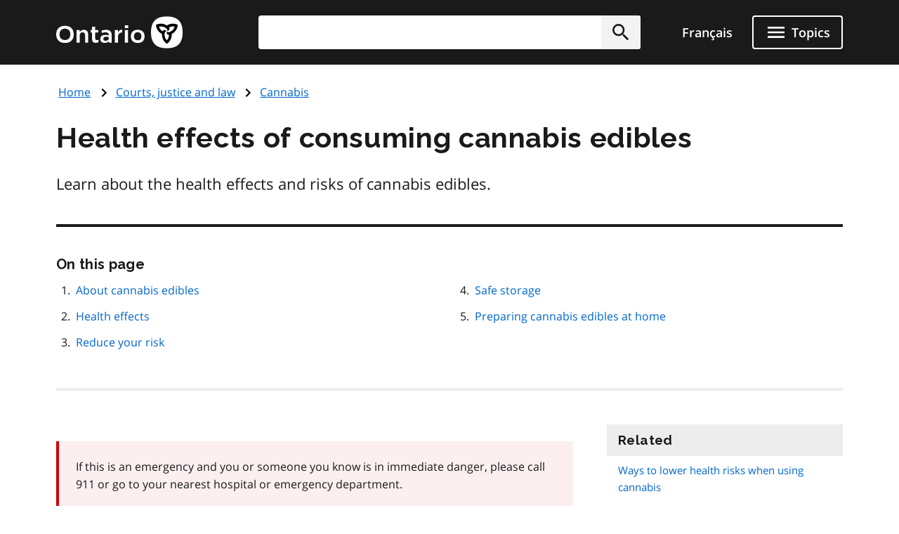

--- FILE ---
content_type: text/html; charset=UTF-8
request_url: https://www.ontario.ca/page/health-effects-consuming-cannabis-edibles?utm_source=Canadian%20Public%20Health%20Assocation&utm_campaign=46c83b296a-EMAIL_CAMPAIGN_2019_12_03_12_38&utm_medium=email&utm_term=0_1f88f45ba0-46c83b296a-160368415
body_size: 22981
content:
<!DOCTYPE html>
<html lang="en" dir="ltr" prefix="og: https://ogp.me/ns#">
  <head>
    <meta charset="utf-8" />
<meta name="description" content="Learn about the health effects and risks of cannabis edibles." />
<link rel="canonical" href="http://www.ontario.ca/page/health-effects-consuming-cannabis-edibles" />
<link rel="image_src" href="https://www.ontario.ca/files/2025-04/Ontario_Meta-image_Default.jpg" />
<meta property="og:site_name" content="ontario.ca" />
<meta property="og:title" content="Health effects of consuming cannabis edibles" />
<meta property="og:description" content="Learn about the health effects and risks of cannabis edibles." />
<meta property="og:image" content="https://www.ontario.ca/files/2025-04/Ontario_Meta-image_Default.jpg" />
<meta property="og:locale" content="en_CA" />
<meta property="og:locale:alternate" content="fr_CA" />
<meta property="article:published_time" content="2019-12-13" />
<meta property="article:modified_time" content="2024-02-29" />
<meta name="twitter:card" content="summary_large_image" />
<meta name="twitter:description" content="Learn about the health effects and risks of cannabis edibles." />
<meta name="twitter:site" content="@ONgov" />
<meta name="twitter:title" content="Health effects of consuming cannabis edibles" />
<meta name="twitter:creator" content="@ONgov" />
<meta name="twitter:image" content="https://www.ontario.ca/files/2025-04/Ontario_Meta-image_Default.jpg" />
<meta name="Generator" content="Drupal 10 (https://www.drupal.org)" />
<meta name="MobileOptimized" content="width" />
<meta name="HandheldFriendly" content="true" />
<meta name="viewport" content="width=device-width, initial-scale=1.0" />
<link href="/themes/ontario_2021/assets/favicon/apple-touch-icon.png" rel="apple-touch-icon" />
<link rel="icon" href="/themes/ontario_2021/favicon.ico" type="image/vnd.microsoft.icon" />
<link rel="alternate" hreflang="en" href="http://www.ontario.ca/page/health-effects-consuming-cannabis-edibles" />
<link rel="alternate" hreflang="fr" href="http://www.ontario.ca/fr/page/effets-de-la-consommation-daliments-au-cannabis-sur-la-sante" />

    <title>Health effects of consuming cannabis edibles | ontario.ca</title>
    <link rel="stylesheet" media="all" href="/core/themes/stable9/css/core/components/progress.module.css?t8kdt1" />
<link rel="stylesheet" media="all" href="/core/themes/stable9/css/core/components/ajax-progress.module.css?t8kdt1" />
<link rel="stylesheet" media="all" href="/themes/ontario_2021/css/ontario2021-theme.css?t8kdt1" />

    <script type="application/json" data-drupal-selector="drupal-settings-json">{"path":{"baseUrl":"\/","pathPrefix":"","currentPath":"node\/128991","currentPathIsAdmin":false,"isFront":false,"currentLanguage":"en"},"pluralDelimiter":"\u0003","gtag":{"tagId":"","consentMode":false,"otherIds":[],"events":[],"additionalConfigInfo":[]},"suppressDeprecationErrors":true,"ajaxPageState":{"libraries":"eJxVyuEKwjAMBOAXqkb3QuWmR9zoFmxSsG-vIA77J9x9FzXTwhxQ0c9JOvYzVrxG3JLt9CWY7wgUdFY50rHZHqiLZSfq7ZHRwryp0kO-dPqj9PueLtNVtNiMMtr6bKw9effgJjOcbykxR0k","theme":"ontario_2021","theme_token":null},"ajaxTrustedUrl":[],"gtm":{"tagId":null,"settings":{"data_layer":"dataLayer","include_classes":false,"allowlist_classes":"","blocklist_classes":"","include_environment":false,"environment_id":"","environment_token":""},"tagIds":["GTM-KZMGBJD"]},"onesite_ontario_search_autosuggest":{"apiConfig":{"searchKey":"search-tnzginds9fgf1g4gis56m8vn","engineName":"prod-ontarioca-search","endpointBase":"https:\/\/prod-ontario-search.ent.us-east-1.aws.found.io"},"endpointConfig":{"en":"\/search\/search-results\/","fr":"\/fr\/recherche\/resultats-de-recherche\/"}},"onesiteDataLayer":{"contentTypeTag":"page","topicTag":"Courts, justice and law|Cannabis","ministryTag":"Health"},"user":{"uid":0,"permissionsHash":"5722f4f538b096c6109ca7193bd6c0ca83f14faf5bc028d2b8bbd43e9b48ffee"}}</script>
<script src="/core/misc/drupalSettingsLoader.js?v=10.5.8"></script>
<script src="/modules/contrib/google_tag/js/gtag.js?t8kdt1"></script>
<script src="/modules/contrib/google_tag/js/gtm.js?t8kdt1"></script>


    

              
        
    

        
        <script defer="" src="/themes/ontario_2021/js/onesite_language_cookie.js"></script>

        <link rel="icon" href="/themes/ontario_2021/favicon.ico" size="any"/>
    <link rel="shortcut icon" href="/themes/ontario_2021/favicon.ico" size="any"/>
    <link rel="icon" href="/themes/ontario_2021/assets/favicon/favicon.svg" type="image/svg+xml" />
    <link rel="icon" href="/themes/ontario_2021/assets/favicon/favicon-48x48.png" type="image/png" />
    <link rel="apple-touch-icon" href="/themes/ontario_2021/assets/favicon/apple-touch-icon.png" type="image/png"/>
    <link rel="manifest" href="/themes/ontario_2021/design_system/manifest.json" />
  </head>
  <body class="path-page-health-effects-consuming-cannabis-edibles node-type-page">
    <svg xmlns="http://www.w3.org/2000/svg" xmlns:xlink="http://www.w3.org/1999/xlink" style="display:none" aria-hidden="true"><symbol id="ontario-icon-accessibility"><path d="M18.4 11.2l-4.1.2 2.3-2.6c.2-.3.3-.8.2-1.3-.1-.3-.2-.6-.5-.8l-5.4-3.2c-.4-.3-1-.2-1.4.1L6.8 6.1c-.5.5-.6 1.2-.1 1.7.4.5 1.2.5 1.7.1l2-1.8 1.9 1.1-4.2 4.3c-.1.1-.1.2-.2.2-.5.2-1 .4-1.4.7L8 13.9c.5-.2 1-.4 1.5-.4 1.9 0 3.5 1.6 3.5 3.5 0 .6-.1 1.1-.4 1.5l1.5 1.5a5.29 5.29 0 00.9-3c0-1.2-.4-2.4-1.1-3.3l3.3-.3-.2 4.8c-.1.7.4 1.2 1.1 1.3h.1c.6 0 1.1-.5 1.2-1.1l.2-5.9c0-.3-.1-.7-.3-.9-.3-.3-.6-.4-.9-.4zM18 5.5a2 2 0 002-2 2 2 0 00-2-2 2 2 0 00-2 2 2 2 0 002 2zm-5.5 16.1a5.29 5.29 0 01-3 .9C6.5 22.5 4 20 4 17a5.29 5.29 0 01.9-3l1.5 1.5c-.2.5-.4 1-.4 1.5 0 1.9 1.6 3.5 3.5 3.5.6 0 1.1-.1 1.5-.4l1.5 1.5z" fill=""/></symbol><symbol id="ontario-icon-add-alt"><path d="M12 2C6.48 2 2 6.48 2 12s4.48 10 10 10 10-4.48 10-10S17.52 2 12 2zm5 11h-4v4h-2v-4H7v-2h4V7h2v4h4v2z" fill=""/></symbol><symbol id="ontario-icon-add"><path d="M13 7h-2v4H7v2h4v4h2v-4h4v-2h-4V7zm-1-5C6.48 2 2 6.48 2 12s4.48 10 10 10 10-4.48 10-10S17.52 2 12 2zm0 18c-4.4 0-8-3.6-8-8s3.6-8 8-8 8 3.6 8 8-3.6 8-8 8z" fill=""/></symbol><symbol id="ontario-icon-alert-error"><path d="M12 2C6.48 2 2 6.48 2 12s4.48 10 10 10 10-4.48 10-10S17.52 2 12 2zm1 15h-2v-2h2v2zm0-4h-2V7h2v6z" fill="#cd0000"/><path d="M11 17h2v-2h-2v2zm0-4h2V7h-2v6z" fill="#fff"/></symbol><symbol id="ontario-icon-alert-information"><path d="M12 2C6.48 2 2 6.48 2 12s4.48 10 10 10 10-4.48 10-10S17.52 2 12 2zm1 15h-2v-6h2v6zm0-8h-2V7h2v2z" fill="#1080a6"/><path d="M11 17h2v-6h-2v6zm0-8h2V7h-2v2z" fill="#fff"/></symbol><symbol id="ontario-icon-alert-success"><path d="M12 2C6.48 2 2 6.48 2 12s4.48 10 10 10 10-4.48 10-10S17.52 2 12 2zm-2 15l-5-5 1.4-1.4 3.6 3.58L17.17 7l1.4 1.42L10 17z" fill="#118847"/><path d="M5 12l5 5 8.58-8.58L17.17 7 10 14.17 6.4 10.6 5 12z" fill="#fff"/></symbol><symbol id="ontario-icon-alert-warning"><path d="M1 21h22L12 2 1 21zm12-3h-2v-2h2v2zm0-4h-2v-4h2v4z" fill="#ffd440"/><path d="M11 10h2v4h-2zm0 6h2v2h-2z" fill="#000"/></symbol><symbol id="ontario-icon-arrow-up"><path d="M0 0h24v24H0V0z" fill="none"/><path d="M4 12l1.41 1.41L11 7.83V20h2V7.83l5.58 5.59L20 12l-8-8-8 8z"/></symbol><symbol id="ontario-icon-chevron-down"><path d="M7.4 8.6l4.6 4.58 4.6-4.58L18 10l-6 6-6-6 1.4-1.4z" fill=""/></symbol><symbol id="ontario-icon-chevron-left"><path d="M15.4 7.4L14 6l-6 6 6 6 1.4-1.4-4.58-4.6 4.58-4.6z" fill=""/></symbol><symbol id="ontario-icon-chevron-right"><path d="M10 6L8.6 7.4l4.58 4.6-4.58 4.6L10 18l6-6-6-6z" fill=""/></symbol><symbol id="ontario-icon-chevron-up"><path d="M7.4 15.4l4.6-4.58 4.6 4.58L18 14l-6-6-6 6 1.4 1.4z" fill=""/></symbol><symbol id="ontario-icon-close"><path d="M19 6.4L17.6 5 12 10.6 6.4 5 5 6.4l5.6 5.6L5 17.6 6.4 19l5.6-5.6 5.6 5.6 1.4-1.4-5.6-5.6L19 6.4z" fill=""/></symbol><symbol id="ontario-icon-collapse"><path d="M19 13H5v-2h14v2z" fill=""/></symbol><symbol id="ontario-icon-credit-card"><path d="M20 4H4c-1.1 0-2 .9-2 2v12c0 1.1.9 2 2 2h16c1.1 0 2-.9 2-2V6c0-1.1-.9-2-2-2zm0 14H4v-6h16v6zm0-10H4V6h16v2z" fill=""/></symbol><symbol id="ontario-icon-critical-alert-warning"><path d="M1 21h22L12 2 1 21zm12-3h-2v-2h2v2zm0-4h-2v-4h2v4z" fill="#fff"/><path fill="" d="M11 10h2v4h-2zM11 16h2v2h-2z"/></symbol><symbol id="ontario-icon-dropdown-arrow"><path d="M7.965 10a.4.4 0 00-.37.247.4.4 0 00.087.436l4.035 4.035a.4.4 0 00.566 0l4.035-4.035a.4.4 0 00.087-.436.4.4 0 00-.37-.247h-8.07z" fill="#1a1a1a"/></symbol><symbol id="ontario-icon-email"><path d="M20 4H4c-1.1 0-2 .9-2 2v12c0 1.1.9 2 2 2h16c1.1 0 2-.9 2-2V6c0-1.1-.9-2-2-2zm0 4l-8 5-8-5V6l8 5 8-5v2z" fill=""/></symbol><symbol id="ontario-icon-expand"><path d="M19 13h-6v6h-2v-6H5v-2h6V5h2v6h6v2z" fill=""/></symbol><symbol id="ontario-icon-help"><path d="M12 2C6.48 2 2 6.48 2 12s4.48 10 10 10 10-4.48 10-10S17.52 2 12 2zm1 17h-2v-2h2v2zm2.07-7.75l-.9.92C13.45 12.9 13 13.5 13 15h-2v-.5c0-1.1.45-2.1 1.17-2.83l1.24-1.26c.37-.36.6-.86.6-1.4 0-1.1-.9-2-2-2s-2 .9-2 2H8a4 4 0 118 0 3.18 3.18 0 01-.93 2.25z" fill=""/></symbol><symbol id="ontario-icon-menu"><path d="M3 18h18v-2H3v2zm0-5h18v-2H3v2zm0-7v2h18V6H3z" fill=""/></symbol><symbol id="ontario-icon-new-window"><path d="M19 19H5V5h7V3H5a2 2 0 00-2 2v14a2 2 0 002 2h14c1.1 0 2-.9 2-2v-7h-2v7zM14 3v2h3.6l-9.83 9.83 1.4 1.4L19 6.4V10h2V3h-7z" fill=""/></symbol><symbol id="ontario-icon-phone"><path d="M20 15.38c-1.23 0-2.42-.2-3.53-.56a.956.956 0 00-1 .24l-1.57 1.97c-2.83-1.35-5.48-3.9-6.9-6.83l1.95-1.66a1.02 1.02 0 00.24-1.02c-.37-1.1-.56-2.3-.56-3.53A1 1 0 007.65 3H4.2C3.65 3 3 3.24 3 4c0 9.3 7.73 17 17 17 .7 0 1-.63 1-1.18v-3.45a1 1 0 00-.99-.99z" fill=""/></symbol><symbol id="ontario-icon-remove-alt"><path d="M12 2C6.48 2 2 6.48 2 12s4.48 10 10 10 10-4.48 10-10S17.52 2 12 2zm5 11H7v-2h10v2z" fill=""/></symbol><symbol id="ontario-icon-remove"><path d="M7 11v2h10v-2H7zm5-9C6.48 2 2 6.48 2 12s4.48 10 10 10 10-4.48 10-10S17.52 2 12 2zm0 18c-4.4 0-8-3.6-8-8s3.6-8 8-8 8 3.6 8 8-3.6 8-8 8z" fill=""/></symbol><symbol id="ontario-icon-search"><path d="M15.5 14h-.8l-.28-.27A6.47 6.47 0 0016 9.5a6.5 6.5 0 10-13 0A6.5 6.5 0 009.5 16a6.47 6.47 0 004.23-1.57l.27.28v.8l5 5 1.5-1.5-5-5zm-6 0C7 14 5 12 5 9.5S7 5 9.5 5 14 7 14 9.5 12 14 9.5 14z" fill=""/></symbol><symbol id="ontario-icon-tty"><path d="M2.2 6.056c5.41-5.41 14.177-5.403 19.58 0a.716.716 0 01.1.886l-1.688 2.7c-.09.142-.225.25-.385.3s-.333.047-.488-.016l-3.376-1.35a.713.713 0 01-.446-.736l.232-2.325a11.07 11.07 0 00-7.48 0l.233 2.325c.015.155-.02.3-.1.443s-.202.236-.346.293L4.67 9.928a.718.718 0 01-.873-.284L2.11 6.94a.71.71 0 01.101-.885zm3.54 7.976V12.47a.47.47 0 00-.459-.47H3.72a.47.47 0 00-.469.469v1.563a.47.47 0 00.469.469h1.56a.47.47 0 00.469-.469zm3.75 0V12.47a.47.47 0 00-.459-.47H7.47a.47.47 0 00-.469.469v1.563a.47.47 0 00.469.469h1.56a.47.47 0 00.469-.469zm3.75 0V12.47a.47.47 0 00-.469-.469H11.22a.47.47 0 00-.469.469v1.563a.47.47 0 00.469.469h1.563a.47.47 0 00.469-.469zm3.75 0V12.47a.47.47 0 00-.469-.469H14.97a.47.47 0 00-.469.469v1.563a.47.47 0 00.469.469h1.563a.47.47 0 00.469-.469zm3.75 0V12.47a.47.47 0 00-.469-.469H18.72a.47.47 0 00-.469.469v1.563a.47.47 0 00.469.469h1.563a.47.47 0 00.469-.469zM7.625 17.78v-1.56a.47.47 0 00-.469-.469H5.594a.47.47 0 00-.469.469v1.563a.47.47 0 00.469.469h1.563a.47.47 0 00.469-.469zm3.75 0v-1.56a.47.47 0 00-.469-.469H9.344a.47.47 0 00-.469.469v1.563a.47.47 0 00.469.469h1.563a.47.47 0 00.469-.469zm3.75 0v-1.56a.47.47 0 00-.469-.469h-1.562a.47.47 0 00-.469.469v1.563a.47.47 0 00.469.469h1.563a.47.47 0 00.469-.469zm3.75 0v-1.56a.47.47 0 00-.469-.469h-1.562a.47.47 0 00-.469.469v1.563a.47.47 0 00.469.469h1.563a.47.47 0 00.469-.469zM5.75 21.53v-1.56a.47.47 0 00-.469-.469H3.72a.47.47 0 00-.469.469v1.563a.47.47 0 00.469.469h1.56a.47.47 0 00.469-.469zm11.25 0v-1.56a.47.47 0 00-.469-.469H7.47a.47.47 0 00-.469.469v1.563a.47.47 0 00.469.469h9.063a.47.47 0 00.469-.469zm3.75 0v-1.56a.47.47 0 00-.469-.469H18.72a.47.47 0 00-.469.469v1.563a.47.47 0 00.469.469h1.563a.47.47 0 00.469-.469z" fill=""/></symbol></svg>

    <?xml version="1.0" encoding="UTF-8"?><!DOCTYPE svg PUBLIC "-//W3C//DTD SVG 1.1//EN" "http://www.w3.org/Graphics/SVG/1.1/DTD/svg11.dtd"><svg xmlns="http://www.w3.org/2000/svg" xmlns:xlink="http://www.w3.org/1999/xlink" style="display:none" aria-hidden="true"><defs><path id="B" d="M9.582 19.414h.49v.244a.53.53 0 0 1 .489-.285c.326 0 .49.163.49.57v1.467h-.49v-1.344c0-.204-.082-.285-.204-.285-.163 0-.285.122-.285.326v1.304h-.49v-1.996z"/><path id="B3" d="M1.02 15.406a.54.54 0 0 0-.078.234c0 .234.195.43.428.43h.078c.04 0 .35-.078.584-.117v-.74l-1.013.195z"/><path id="B2" d="M4.693 11.47c-.04.082-.08.163-.08.245 0 .244.204.407.407.407h.08c.04 0 .326-.082.57-.122v-.733l-.978.204z"/></defs><symbol id="ontario-icon-account"><path d="M12 2C6.48 2 2 6.48 2 12s4.48 10 10 10 10-4.48 10-10S17.52 2 12 2zm0 3c1.66 0 3 1.34 3 3s-1.34 3-3 3-3-1.34-3-3 1.34-3 3-3zm0 14.2a7.2 7.2 0 0 1-6-3.22c.03-2 4-3.08 6-3.08s5.97 1.1 6 3.08a7.2 7.2 0 0 1-6 3.22z" fill=""/></symbol><symbol id="ontario-icon-attach"><path d="M16.5 6v11.5a4 4 0 1 1-8 0V5a2.5 2.5 0 1 1 5 0v10.5c0 .55-.45 1-1 1s-1-.45-1-1V6H10v9.5a2.5 2.5 0 1 0 5 0V5a4 4 0 1 0-8 0v12.5a5.5 5.5 0 1 0 11 0V6h-1.5z" fill=""/></symbol><symbol id="ontario-icon-bookmark-off"><path d="M17 3H7c-1.1 0-2 .9-2 2v16l7-3 7 3V5c0-1.1-.9-2-2-2zm0 15-5-2.18L7 18V5h10v13z" fill=""/></symbol><symbol id="ontario-icon-bookmark-on"><path d="M17 3H7c-1.1 0-2 .9-2 2v16l7-3 7 3V5c0-1.1-.9-2-2-2z" fill=""/></symbol><symbol id="ontario-icon-calendar"><path d="M9 10v2H7v-2h2zm4 0v2h-2v-2h2zm4 0v2h-2v-2h2zm2-7a2 2 0 0 1 2 2v14a2 2 0 0 1-2 2H5a2 2 0 0 1-2-2V5a2 2 0 0 1 2-2h1V1h2v2h8V1h2v2h1zm0 16V8H5v11h14zM9 14v2H7v-2h2zm4 0v2h-2v-2h2zm4 0v2h-2v-2h2z" fill=""/></symbol><symbol id="ontario-icon-camera"><path d="M9 2 7.17 4H4c-1.1 0-2 .9-2 2v12c0 1.1.9 2 2 2h16c1.1 0 2-.9 2-2V6c0-1.1-.9-2-2-2h-3.17L15 2H9zm3 15c-2.76 0-5-2.24-5-5s2.24-5 5-5 5 2.24 5 5-2.24 5-5 5zm0-1.8a3.2 3.2 0 0 0 0-6.4 3.2 3.2 0 1 0 0 6.4z" fill=""/></symbol><symbol id="ontario-icon-clock"><path d="M12 2a10 10 0 0 0-7.071 2.929 10 10 0 0 0 0 14.142A10 10 0 0 0 12 22a10 10 0 0 0 10-10 10 10 0 0 0-2.929-7.071A10 10 0 0 0 12 2zm4.2 14.2L11 13V7h1.5v5.2l4.5 2.7-.8 1.3z" fill=""/></symbol><symbol id="ontario-icon-cloud"><path d="M19.35 10.04A7.49 7.49 0 0 0 12 4C9.1 4 6.6 5.64 5.35 8.04A5.987 5.987 0 0 0 0 14c0 3.3 2.7 6 6 6h13c2.76 0 5-2.24 5-5 0-2.64-2.05-4.78-4.65-4.96z" fill=""/></symbol><symbol id="ontario-icon-delete"><path d="M6 19c0 1.1.9 2 2 2h8c1.1 0 2-.9 2-2V7H6v12zM19 4h-3.5l-1-1h-5l-1 1H5v2h14V4z" fill=""/></symbol><symbol id="ontario-icon-document"><path d="M13 9h5.5L13 3.5V9zM6 2h8l6 6v12a2 2 0 0 1-2 2H6a2 2 0 0 1-2-2V4c0-1.1.9-2 2-2zm9 16v-2H6v2h9zm3-4v-2H6v2h12z" fill=""/></symbol><symbol id="ontario-icon-download"><path d="M5 20h14v-2H5v2zM19 9h-4V3H9v6H5l7 7 7-7z" fill=""/></symbol><symbol id="ontario-icon-edit"><path d="M3 17.25V21h3.75L17.8 9.94 14.06 6.2 3 17.25zm17.7-10.2c.4-.4.4-1.02 0-1.4L18.37 3.3c-.4-.4-1.02-.4-1.4 0l-1.83 1.83 3.75 3.75 1.83-1.83z" fill=""/></symbol><symbol id="ontario-icon-export"><path d="M19 12v7H5v-7H3v7c0 1.1.9 2 2 2h14c1.1 0 2-.9 2-2v-7h-2zm-6 .67 2.6-2.58 1.4 1.4-5 5-5-5 1.4-1.4 2.6 2.58V3h2v9.67z" fill=""/></symbol><symbol id="ontario-icon-facebook-alt"><path d="M5 3h14a2 2 0 0 1 2 2v14a2 2 0 0 1-2 2H5a2 2 0 0 1-2-2V5a2 2 0 0 1 2-2zm13 2h-2.5A3.5 3.5 0 0 0 12 8.5V11h-2v3h2v7h3v-7h3v-3h-3V9a1 1 0 0 1 1-1h2V5z" fill=""/></symbol><symbol id="ontario-icon-facebook" viewBox="0 0 24 24"><path d="M22 12c0-5.5-4.5-10-10-10S2 6.5 2 12c0 5 3.7 9.1 8.4 9.9v-7H7.9V12h2.5V9.8c0-2.5 1.5-3.9 3.8-3.9 1.1 0 2.2.2 2.2.2v2.5h-1.3c-1.2 0-1.6.8-1.6 1.6V12h2.8l-.4 2.9h-2.3v7C18.3 21.1 22 17 22 12z" fill=""/></symbol><symbol id="ontario-icon-favourite-off"><path d="m12.1 18.55-.1.1-.1-.1C7.14 14.24 4 11.4 4 8.5 4 6.5 5.5 5 7.5 5c1.54 0 3.04 1 3.57 2.36h1.86C13.46 6 14.96 5 16.5 5c2 0 3.5 1.5 3.5 3.5 0 2.9-3.14 5.74-7.9 10.05zM16.5 3c-1.74 0-3.4.8-4.5 2.08C10.9 3.8 9.24 3 7.5 3 4.42 3 2 5.4 2 8.5c0 3.77 3.4 6.86 8.55 11.53L12 21.35l1.45-1.32C18.6 15.36 22 12.27 22 8.5 22 5.4 19.58 3 16.5 3z" fill=""/></symbol><symbol id="ontario-icon-favourite-on"><path d="m12 21.35-1.45-1.32C5.4 15.36 2 12.28 2 8.5 2 5.42 4.42 3 7.5 3A5.99 5.99 0 0 1 12 5.09 5.99 5.99 0 0 1 16.5 3C19.58 3 22 5.42 22 8.5c0 3.78-3.4 6.86-8.55 11.54L12 21.35z" fill=""/></symbol><symbol id="ontario-icon-filter"><path d="M14 12v7.88a.96.96 0 0 1-.29.83c-.4.4-1.02.4-1.4 0l-2-2a.99.99 0 0 1-.29-.83V12h-.03L4.2 4.62a1 1 0 0 1 .17-1.4c.2-.14.4-.22.62-.22h14c.22 0 .43.08.62.22a1 1 0 0 1 .17 1.4L14.03 12H14z" fill=""/></symbol><symbol id="ontario-icon-flickr"><path d="M11 12c0 2.5-2 4.5-4.5 4.5S2 14.5 2 12s2-4.5 4.5-4.5S11 9.5 11 12Zm6.5-4.5C15 7.5 13 9.5 13 12s2 4.5 4.5 4.5 4.5-2 4.5-4.5-2-4.5-4.5-4.5Z" fill=""/></symbol><symbol id="ontario-icon-grid"><path d="M3.5 11.5h5v-6h-5v6zm0 7h5v-6h-5v6zm6 0h5v-6h-5v6zm6 0h5v-6h-5v6zm-6-7h5v-6h-5v6zm6-6v6h5v-6h-5z" fill=""/></symbol><symbol id="ontario-icon-instagram"><path d="M7.8 2h8.4C19.4 2 22 4.6 22 7.8v8.4a5.8 5.8 0 0 1-5.8 5.8H7.8C4.6 22 2 19.4 2 16.2V7.8A5.8 5.8 0 0 1 7.8 2zm-.2 2A3.6 3.6 0 0 0 4 7.6v8.8A3.6 3.6 0 0 0 7.6 20h8.8a3.6 3.6 0 0 0 3.6-3.6V7.6A3.6 3.6 0 0 0 16.4 4H7.6zm9.65 1.5a1.25 1.25 0 0 1 1.25 1.25A1.25 1.25 0 0 1 17.25 8 1.25 1.25 0 0 1 16 6.75a1.25 1.25 0 0 1 1.25-1.25zM12 7a5 5 0 0 1 5 5 5 5 0 0 1-5 5 5 5 0 0 1-5-5 5 5 0 0 1 5-5zm0 2a3 3 0 0 0-3 3 3 3 0 0 0 3 3 3 3 0 0 0 3-3 3 3 0 0 0-3-3z" fill=""/></symbol><symbol id="ontario-icon-interac-en-alt"><path d="M18.463 17.052H5.548a1.62 1.62 0 0 1-1.304-.693v5.093c0 .733.57 1.304 1.304 1.304h12.915c.733 0 1.304-.57 1.304-1.304V16.36c-.285.448-.774.693-1.304.693z" fill="#636466"/><path d="M5.548 16.808h12.915c.733 0 1.304-.57 1.304-1.304V2.59c0-.652-.49-1.222-1.14-1.304H5.59c-.733 0-1.304.57-1.304 1.304v12.915c-.04.733.53 1.304 1.263 1.304z" fill="#ecaa20"/><g fill="#fff"><path d="M18.463 1H5.548A1.55 1.55 0 0 0 4 2.548v18.904A1.55 1.55 0 0 0 5.548 23h12.915a1.55 1.55 0 0 0 1.548-1.548V2.548A1.55 1.55 0 0 0 18.463 1zM4.244 2.6c0-.733.57-1.304 1.304-1.304h13.037c.652.08 1.14.6 1.14 1.304v12.915c0 .733-.57 1.304-1.304 1.304H5.507c-.733 0-1.304-.57-1.304-1.304V2.6h.04zm15.522 18.904c0 .733-.57 1.304-1.304 1.304H5.548c-.733 0-1.304-.57-1.304-1.304V16.4a1.62 1.62 0 0 0 1.304.693h12.915a1.62 1.62 0 0 0 1.304-.693v5.093zM8.36 18.723c.774 0 .896.57.896 1.344s-.08 1.344-.896 1.344c-.774 0-.896-.57-.896-1.344 0-.815.08-1.344.896-1.344zm0 2.322c.326 0 .367-.285.367-.978s-.04-.978-.367-.978-.367.285-.367.978.04.978.367.978z"/><use href="#B"/><path d="M11.985 18.763h-.5v2.607h.5v-2.607zm.448-.04h.5v.448h-.5v-.448zm0 .692h.5v1.956h-.5v-1.956z"/><use href="#B" x="3.748"/><path d="M15.652 20.473v.163c0 .245.08.448.244.448s.244-.122.285-.367h.448c0 .448-.244.693-.693.693-.733 0-.774-.57-.774-1.06 0-.53.082-1.018.774-1.018.57 0 .733.407.733.978v.122h-1.02v.04zm.49-.326c0-.285-.04-.448-.244-.448s-.244.204-.244.407v.08h.49v-.04z"/></g><g fill="#000"><path d="M6.526 10.004a.63.63 0 0 0-.367.04V8.048l.733-.163v.326s.204-.448.733-.57c.57-.122.774.204.774.693v1.996l-.774.163V8.62c0-.285-.122-.367-.285-.326-.204.04-.367.285-.367.6v1.304c-.04-.04-.163-.204-.448-.204zm6.396-.774V6.46l.733-.163v.367s.204-.5.6-.57c.122-.04.204 0 .204 0v.693s-.163 0-.367.08c-.285.122-.407.326-.407.693v1.548l-.774.122zM9.093 10.126s-.122-.163-.122-.815V7.926l-.367.08v-.57l.367-.08v-.61l.774-.163v.61l.53-.122v.57l-.53.122V9.19c0 .652.163.774.163.774l-.815.163zM10.356 8.496c0-.5.08-.856.204-1.14.163-.326.5-.53.896-.652.856-.204 1.14.326 1.14.978v.367l-1.507.367v.04c0 .5.082.693.407.6.245-.04.326-.204.367-.407v-.122l.693-.163v.122c0 .285-.082.937-1.06 1.14-.896.244-1.14-.326-1.14-1.14zm1.14-1.263c-.244.04-.367.285-.367.693l.733-.163V7.64c.04-.326-.082-.448-.367-.407zm5.582-.367c-.04-.856.204-1.507 1.14-1.752.6-.122.815 0 .937.163s.163.326.163.6v.04l-.733.163v-.12c0-.326-.082-.448-.326-.367-.285.08-.407.326-.407.856v.244c0 .53.08.774.407.733.285-.04.326-.285.326-.53v-.122l.733-.163v.122c0 .693-.367 1.14-1.06 1.304-.978.244-1.18-.326-1.18-1.18zM14.5 8.048c0-.652.367-.856.937-1.1.53-.204.53-.326.53-.5s-.082-.285-.326-.204c-.244.04-.285.244-.326.367v.122l-.733.163s0-.204.04-.407c.122-.367.448-.652 1.06-.774.774-.163 1.018.163 1.018.693V7.64c0 .6.122.693.122.693l-.693.163s-.08-.122-.08-.244c0 0-.163.407-.693.53-.57.08-.856-.244-.856-.733zm1.467-.896s-.163.122-.367.204c-.245.122-.326.244-.326.5 0 .204.122.326.326.244.244-.04.367-.285.367-.57v-.367z"/><path fill-rule="evenodd" d="m7.178 11.184 1.222.856a.696.696 0 0 1 .285.53v3.667H7.3a1.36 1.36 0 0 1-1.344-1.344v-4.155c0-.245.204-.49.49-.49a.47.47 0 0 1 .489.489v2.404c0 .08.04.122.122.122s.122-.04.122-.163v-1.915z"/><path d="M4.693 11.47c-.04.082-.08.163-.08.244 0 .245.204.407.407.407h.08c.04 0 .326-.08.57-.122v-.733l-.978.204zm0 1.02c-.04.082-.08.163-.08.245 0 .244.204.407.407.407h.08c.04 0 .326-.082.57-.122v-.733l-.978.204zm0 1.018c-.04.082-.08.163-.08.244a.41.41 0 0 0 .407.408h.08c.04 0 .326-.082.57-.122v-.733l-.978.204zm.203-2.364v-4.48l.815-.204v4.482l-.815.204zM18.504 4.64c-.448 0-.767-.38-.767-.788a.77.77 0 0 1 .767-.774.75.75 0 0 1 .775.774c0 .407-.367.788-.775.788zm0-1.48c-.367 0-.693.326-.693.693s.326.693.693.693.693-.326.693-.693-.326-.693-.693-.693z"/><path d="M18.22 3.404h.326c.122 0 .245.08.245.244 0 .122-.04.204-.163.244.08 0 .163.08.163.204V4.3c0 .04.04.08.04.08h-.163s-.04-.04-.04-.08v-.204c0-.122-.04-.163-.122-.163h-.122v.407h-.163v-.937zm.244.407c.08 0 .163-.04.163-.163s-.04-.163-.163-.163h-.122v.326h.122z"/></g></symbol><symbol id="ontario-icon-interac-en"><path fill-rule="evenodd" d="M16.008 18.403c0 .7-.584 1.285-1.285 1.285H1.837c-.7 0-1.285-.584-1.285-1.285V5.517c0-.7.584-1.285 1.285-1.285h12.886c.7 0 1.285.584 1.285 1.285v12.886z" fill="#ecaa20"/><path d="M30.178 4H1.837C.98 4 .28 4.7.28 5.557v12.886C.28 19.3.98 20 1.837 20h28.34a1.56 1.56 0 0 0 1.557-1.557V5.557c0-.895-.7-1.557-1.557-1.557zM1.837 19.69c-.7 0-1.285-.584-1.285-1.285V5.518c0-.7.584-1.285 1.285-1.285h12.886c.7 0 1.285.584 1.285 1.285v12.886c0 .7-.584 1.285-1.285 1.285H1.837zm29.625-1.285c0 .7-.584 1.285-1.285 1.285h-14.56c.428-.273.662-.74.662-1.285V5.518c0-.545-.273-1.012-.662-1.285h14.56c.7 0 1.285.584 1.285 1.285v12.886z" fill="#fff"/><path d="M16.28 5.558v12.886c0 .545-.273 1.012-.662 1.285h14.56c.7 0 1.285-.584 1.285-1.285V5.558c0-.7-.584-1.285-1.285-1.285h-14.56c.39.272.662.74.662 1.285z" fill="#636466"/><path d="M19.122 9.564c1.05 0 1.207.74 1.207 1.83 0 1.05-.117 1.83-1.207 1.83-1.05 0-1.207-.74-1.207-1.83s.156-1.83 1.207-1.83zm0 3.114c.428 0 .467-.35.467-1.285s-.078-1.285-.467-1.285c-.428 0-.467.35-.467 1.285-.04.934.04 1.285.467 1.285zm1.674-2.176h.662v.3a.72.72 0 0 1 .662-.389c.428 0 .662.234.662.74V13.1h-.662v-1.83c0-.273-.078-.35-.272-.35-.234 0-.35.156-.35.428V13.1h-.662v-2.608h-.04zm3.192-.86h-.662v3.504h.662V9.643zm.584-.036h.662v.584h-.662v-.584zm0 .895h.662v2.647h-.662v-2.647zm1.246 0h.662v.3a.72.72 0 0 1 .662-.389c.428 0 .662.234.662.74V13.1h-.662v-1.83c0-.273-.078-.35-.273-.35-.233 0-.35.156-.35.428V13.1h-.662v-2.608h-.04zm3.036 1.44v.195c0 .3.078.623.35.623.234 0 .3-.156.35-.506h.623c-.04.623-.312.973-.973.973-.973 0-1.012-.74-1.012-1.402 0-.7.156-1.363 1.05-1.363.78 0 .973.545.973 1.324v.156h-1.363zm.7-.428c0-.4-.078-.623-.35-.623s-.35.273-.35.506v.117h.7z" fill="#fff"/><g fill="#000"><path d="M2.85 12.915c-.234-.04-.35.04-.35.04V10.97l.74-.156v.3s.195-.428.7-.545c.584-.117.78.195.78.7v1.985l-.78.195v-1.87c0-.312-.156-.35-.3-.312-.234.04-.4.312-.4.584v1.285c0-.04-.156-.195-.4-.234zm6.345-.74V9.4l.74-.156v.35s.195-.467.623-.584c.117-.04.195 0 .195 0v.7s-.156 0-.4.078c-.273.117-.4.35-.4.7v1.518l-.78.156zM5.38 13.068s-.117-.156-.117-.818v-1.362l-.39.078v-.584l.39-.078V9.68l.78-.195v.623l.545-.117v.584l-.545.117v1.402c0 .623.156.78.156.78l-.818.195zM6.664 11.435c0-.506.078-.857.234-1.13.195-.3.467-.545.895-.623.856-.195 1.13.3 1.13.973v.35l-1.48.35v.04c0 .467.117.7.4.623.273-.04.3-.195.35-.428v-.117l.7-.156v.117c0 .273-.078.934-1.05 1.168-.934.195-1.168-.35-1.168-1.168zm1.13-1.246c-.234.04-.4.3-.4.7l.74-.195v-.117c.04-.312-.078-.467-.35-.4zm5.526-.39c-.04-.856.195-1.518 1.13-1.713.584-.117.817 0 .934.156s.156.35.156.623v.04l-.74.156v-.117c0-.3-.078-.428-.3-.4-.273.078-.4.35-.4.856v.234c0 .545.078.78.4.7.272-.04.3-.3.3-.506v-.156l.74-.156v.117c0 .7-.4 1.13-1.05 1.285-.934.3-1.13-.273-1.168-1.13zM10.8 11c0-.623.4-.856.934-1.1.506-.195.506-.3.506-.506 0-.156-.078-.273-.3-.234a.36.36 0 0 0-.312.35v.156l-.7.156s0-.234.04-.428c.117-.4.467-.623 1.05-.78.74-.156 1.012.156 1.012.662v1.246c0 .584.117.662.117.662l-.7.156s-.078-.117-.078-.234c0 0-.156.4-.7.506-.584.195-.856-.156-.856-.623zm1.44-.895s-.156.117-.4.233-.35.273-.35.467.117.3.3.273c.234-.04.4-.273.4-.545.04-.195.04-.4.04-.428z"/><path fill-rule="evenodd" d="m3.472 14.122 1.246.817a.68.68 0 0 1 .272.545v3.62h-1.4a1.31 1.31 0 0 1-1.324-1.324v-4.165a.45.45 0 0 1 .467-.467c.272 0 .467.234.467.467V16c0 .078.04.117.117.117s.117-.078.117-.156c.04-.04.04-1.83.04-1.83z"/><path d="M1.02 14.394a.54.54 0 0 0-.078.234c0 .234.195.428.428.428h.078c.04 0 .35-.078.584-.117v-.74l-1.013.195z"/><use href="#B3"/><use href="#B3" y="1.014"/><path d="M1.214 14.045V9.607l.818-.195v4.438l-.818.195zM14.762 7.62a.78.78 0 0 1-.779-.779.78.78 0 0 1 .779-.779.78.78 0 0 1 .779.779.78.78 0 0 1-.779.779zm0-1.48a.701.701 0 1 0 0 1.402.7.7 0 0 0 .701-.701c-.04-.4-.35-.7-.7-.7z"/><path d="M14.45 6.334h.35c.117 0 .234.078.234.234 0 .117-.04.234-.156.234.078 0 .156.078.156.195v.195c0 .04.04.078.04.078h-.156s-.04-.04-.04-.078v-.195c0-.117-.04-.156-.156-.156h-.117v.428h-.156v-.935zm.273.428c.117 0 .156-.078.156-.156 0-.117-.04-.156-.156-.156h-.117v.312h.117z"/></g></symbol><symbol id="ontario-icon-interac-fr-alt"><path d="M18.463 17.052H5.548a1.62 1.62 0 0 1-1.304-.693v5.093c0 .733.57 1.304 1.304 1.304h12.915c.733 0 1.304-.57 1.304-1.304V16.36c-.285.448-.774.693-1.304.693z" fill="#636466"/><path d="M5.548 16.807h12.915c.733 0 1.304-.57 1.304-1.304V2.59c0-.652-.49-1.222-1.14-1.304H5.548c-.733 0-1.304.57-1.304 1.304v12.915c0 .733.57 1.304 1.304 1.304z" fill="#ecaa20"/><g fill="#fff"><path d="M18.463 1H5.548A1.55 1.55 0 0 0 4 2.548v18.904A1.55 1.55 0 0 0 5.548 23h12.915a1.55 1.55 0 0 0 1.548-1.548V2.548C20.052 1.693 19.36 1 18.463 1zM4.244 2.6c0-.733.57-1.304 1.304-1.304h13.037c.652.08 1.14.6 1.14 1.304v12.915c0 .733-.57 1.304-1.304 1.304H5.548c-.733 0-1.304-.57-1.304-1.304V2.6zm15.522 18.904c0 .733-.57 1.304-1.304 1.304H5.548c-.733 0-1.304-.57-1.304-1.304V16.4a1.62 1.62 0 0 0 1.304.693h12.915a1.62 1.62 0 0 0 1.304-.693v5.093zM7.83 18.764v.407h-.937v.6h.856v.448h-.856v.693h.937v.448H6.363v-2.607H7.83zm.326.65h.5v.244a.53.53 0 0 1 .489-.285c.326 0 .5.163.5.57V21.4h-.5v-1.344c0-.204-.08-.285-.204-.285-.163 0-.285.122-.285.326V21.4h-.5v-1.996zm3.137-.65h-.5v2.607h.5v-2.607zm.447-.04h.5v.448h-.5v-.448zm0 .692h.5v1.956h-.5v-1.956zm2.364.001V21.3c0 .53-.244.774-.815.774-.407 0-.652-.204-.652-.53h.5c0 .082.04.122.082.163s.122.04.163.04c.204 0 .285-.163.285-.367v-.285c-.122.163-.245.245-.407.245-.407 0-.6-.285-.6-.978 0-.448.08-1.018.6-1.018.122 0 .326.082.407.285v-.204h.448zm-.733 1.548c.204 0 .285-.244.285-.57 0-.5-.082-.652-.245-.652-.204 0-.244.163-.244.693-.082.285-.04.53.204.53z"/><path d="M14.5 19.414h.5v.244a.53.53 0 0 1 .489-.285c.326 0 .5.163.5.57V21.4h-.5v-1.344c0-.204-.08-.285-.204-.285-.163 0-.285.122-.285.326V21.4h-.5v-1.996zm2.323 1.06v.163c0 .244.08.448.244.448s.244-.122.285-.367h.448c0 .448-.244.693-.692.693-.733 0-.774-.57-.774-1.06 0-.53.122-1.018.774-1.018.57 0 .733.407.733.978v.122h-1.018v.04zm.53-.326c0-.285-.04-.448-.244-.448s-.245.204-.245.407v.08h.5v-.04z"/></g><g fill="#000"><path d="M6.567 10.004c-.204 0-.367.04-.367.04V8.048l.733-.163v.326s.204-.448.733-.57c.57-.122.774.204.774.693v1.996l-.774.163V8.62c0-.285-.122-.367-.285-.326-.204.04-.367.285-.367.6v1.304c-.08-.04-.204-.204-.448-.204zm6.355-.774V6.46l.733-.163v.367s.204-.5.6-.57c.122-.04.204 0 .204 0v.693s-.163 0-.367.08c-.285.122-.407.326-.407.693v1.548l-.774.122zM9.093 10.127s-.122-.163-.122-.815V7.926l-.367.08v-.57l.367-.08v-.61l.774-.163v.61l.53-.122v.57l-.53.122V9.19c0 .652.163.774.163.774l-.815.163zM10.356 8.495c0-.5.08-.856.204-1.14.163-.326.5-.53.896-.652.856-.204 1.14.326 1.14.978v.367l-1.507.367v.04c0 .5.082.693.407.6.245-.04.326-.204.367-.407v-.122l.693-.163v.122c0 .285-.082.937-1.06 1.14-.896.204-1.14-.326-1.14-1.14zm1.18-1.263c-.245.04-.367.285-.367.693l.733-.163V7.64c0-.326-.08-.448-.367-.407zm5.542-.366c-.04-.856.204-1.507 1.14-1.752.6-.122.815 0 .937.163s.163.326.163.6v.04l-.733.163v-.12c0-.326-.082-.448-.326-.367-.285.08-.407.326-.407.856v.244c0 .53.08.774.407.733.285-.04.326-.285.326-.53v-.122l.733-.163v.122c0 .693-.367 1.14-1.06 1.304-.978.244-1.14-.326-1.18-1.18zM14.5 8.048c0-.652.367-.856.937-1.1.53-.204.53-.326.53-.5s-.082-.285-.326-.204c-.244.04-.285.244-.326.367v.122l-.733.163s0-.204.04-.407c.122-.367.448-.652 1.06-.774.774-.163 1.018.163 1.018.693V7.64c0 .6.122.693.122.693l-.693.122s-.08-.122-.08-.244c0 0-.163.407-.693.53s-.856-.204-.856-.693zm1.467-.896s-.163.122-.367.204c-.244.122-.326.244-.326.5 0 .204.122.326.326.244.245-.04.367-.285.367-.57v-.367z"/><path fill-rule="evenodd" d="m7.218 11.185 1.222.855a.696.696 0 0 1 .285.53v3.667H7.34a1.36 1.36 0 0 1-1.344-1.344v-4.156c0-.244.204-.49.49-.49a.47.47 0 0 1 .489.489v2.404c0 .082.04.122.122.122s.122-.04.122-.163v-1.915z"/><use href="#B2"/><path d="M4.693 12.49a.58.58 0 0 0-.08.244c0 .245.204.407.407.407h.08c.04 0 .326-.082.57-.122v-.733l-.978.204z"/><use href="#B2" y="2.036"/><path d="M4.896 11.144v-4.48l.815-.204v4.482l-.815.204zM17.7 3.484h.244l.163.733.163-.733h.244v.978h-.163v-.815l-.163.815h-.163l-.163-.815h-.04v.815H17.7v-.978zM18.667 3.484h.285c.285 0 .326.204.326.49s-.04.49-.326.49h-.285v-.978zm.163.856h.122c.122 0 .163-.08.163-.367s-.04-.367-.163-.367h-.122v.733z"/></g></symbol><symbol id="ontario-icon-interac-fr"><path fill-rule="evenodd" d="M15.998 18.442c0 .7-.584 1.285-1.285 1.285H1.827c-.7 0-1.285-.584-1.285-1.285V5.556c0-.7.584-1.285 1.285-1.285h12.886c.7 0 1.285.584 1.285 1.285v12.886z" fill="#ecaa20"/><path d="M37.876 4H1.827C.97 4 .27 4.7.27 5.557v12.886C.27 19.3.97 20 1.827 20h36.05c.856 0 1.557-.7 1.557-1.557V5.557c0-.856-.7-1.557-1.557-1.557zM1.827 19.728c-.7 0-1.285-.584-1.285-1.285V5.557c0-.7.584-1.285 1.285-1.285h12.886c.7 0 1.285.584 1.285 1.285v12.886c0 .7-.584 1.285-1.285 1.285H1.827zm37.333-1.285c0 .7-.584 1.285-1.285 1.285H15.57c.428-.273.662-.74.662-1.285V5.557c0-.545-.273-1.012-.662-1.285h22.307c.7 0 1.285.584 1.285 1.285v12.886z" fill="#fff"/><path d="M16.27 5.556v12.886c0 .545-.272 1.012-.662 1.285h22.307c.7 0 1.285-.584 1.285-1.285V5.556c0-.7-.584-1.285-1.285-1.285H15.608c.39.31.662.78.662 1.285z" fill="#636466"/><path d="M21.993 9.684v.545h-1.246v.857h1.168v.584h-1.168v.934h1.285v.584h-1.986V9.684h1.947zm.467.856h.662v.3a.72.72 0 0 1 .662-.389c.428 0 .662.234.662.74v1.946h-.662v-1.83c0-.273-.078-.35-.273-.35-.233 0-.35.156-.35.428v1.752h-.7V10.54zm4.204-.856h-.662v3.504h.662V9.684zm.584-.04h.662v.584h-.662v-.584zm0 .895h.662v2.647h-.662V10.54zm3.192 0v2.5c0 .7-.3 1.05-1.1 1.05-.584 0-.895-.272-.895-.7h.662c0 .078.04.156.117.195a.55.55 0 0 0 .234.078c.273 0 .4-.195.4-.467v-.35c-.156.195-.35.3-.584.3-.545 0-.818-.35-.818-1.324 0-.623.078-1.363.818-1.363.195 0 .428.078.545.35v-.272h.623zm-1.012 2.063c.273 0 .35-.3.35-.74 0-.662-.078-.895-.35-.895-.3 0-.35.234-.35.934.04.4.078.7.35.7zm1.596-2.063h.662v.3a.72.72 0 0 1 .662-.389c.428 0 .662.234.662.74v1.946h-.662v-1.83c0-.273-.078-.35-.273-.35-.234 0-.35.156-.35.428v1.752h-.7V10.54zm3.076 1.402v.195c0 .3.078.623.35.623.234 0 .3-.156.35-.506h.623c-.04.623-.3.973-.973.973-.973 0-1.012-.74-1.012-1.402 0-.7.156-1.363 1.05-1.363.78 0 .973.545.973 1.324v.156H34.1zm.7-.4c0-.4-.078-.623-.35-.623s-.35.273-.35.506v.117h.7z" fill="#fff"/><g fill="#000"><path d="M2.84 12.954c-.234-.04-.35.04-.35.04V11.01l.74-.156v.3s.195-.428.74-.545c.584-.117.78.195.78.7v1.985l-.78.195v-1.87c0-.3-.156-.35-.3-.3-.234.04-.4.3-.4.584v1.285c0-.04-.156-.195-.428-.234zm6.345-.74V9.45l.74-.156v.35s.195-.467.623-.584c.117-.04.195 0 .195 0v.7s-.156 0-.4.078c-.273.117-.4.35-.4.7v1.518l-.78.156zM5.37 13.11s-.117-.195-.117-.818V10.93l-.39.078v-.584l.39-.078V9.76l.78-.195v.623l.545-.117v.584l-.545.117v1.402c0 .623.156.78.156.78l-.818.156zM6.654 11.474c0-.506.078-.856.234-1.13.195-.3.467-.545.895-.623.856-.195 1.13.3 1.13.973v.35l-1.48.35v.04c0 .467.117.7.4.623.273-.04.3-.195.35-.428v-.117l.7-.156v.117c0 .273-.078.934-1.05 1.168-.934.195-1.168-.4-1.168-1.168zm1.13-1.246c-.234.04-.4.312-.4.7l.74-.195v-.117c.04-.3-.04-.467-.35-.4zM13.3 9.84c-.04-.856.195-1.518 1.13-1.713.584-.117.817.04.934.156.117.156.156.35.156.623v.04l-.74.156v-.117c0-.3-.078-.428-.3-.4-.273.078-.4.35-.4.856v.234c0 .545.078.78.4.7.272-.078.3-.3.3-.506v-.156l.74-.156v.117c0 .7-.4 1.13-1.05 1.285-.934.272-1.13-.273-1.168-1.13zm-2.53 1.167c0-.623.4-.856.934-1.1.506-.195.506-.3.506-.506 0-.156-.078-.273-.3-.234a.36.36 0 0 0-.312.35v.156l-.7.156s0-.234.04-.428c.117-.4.467-.623 1.05-.78.74-.195 1.012.156 1.012.662v1.246c0 .584.117.662.117.662l-.7.156s-.078-.117-.078-.234c0 0-.156.4-.7.506-.545.195-.856-.117-.856-.623zm1.48-.856s-.156.117-.4.233-.35.273-.35.467.117.3.3.273c.234-.04.4-.273.4-.545 0-.195.04-.4.04-.428z"/><path fill-rule="evenodd" d="m3.5 14.16 1.207.818a.68.68 0 0 1 .272.545v3.62h-1.4a1.31 1.31 0 0 1-1.324-1.324v-4.165a.45.45 0 0 1 .467-.467c.273 0 .467.234.467.467v2.375c0 .078.04.117.117.117s.117-.078.117-.156c.078-.04.078-1.83.078-1.83z"/><path d="M1 14.433a.54.54 0 0 0-.078.234c0 .234.195.428.428.428h.078c.04 0 .35-.078.584-.117v-.74L1 14.433zm0 1.014a.541.541 0 0 0-.078.233c0 .234.195.428.428.428h.078c.04 0 .35-.078.584-.117v-.78L1 15.447zm0 1.01a.54.54 0 0 0-.078.234c0 .234.195.428.428.428h.078c.04 0 .35-.078.584-.117v-.74L1 16.458zm.204-2.376V9.644l.818-.195v4.438l-.818.195zm12.73-7.6h.234l.156.7h.04l.156-.7h.234v.973h-.156v-.818l-.195.818h-.117l-.195-.818v.818h-.156v-.973zm.974 0h.272c.3 0 .35.195.35.467s-.04.467-.35.467h-.272v-.934zm.156.856h.117c.117 0 .195-.078.195-.35s-.04-.35-.195-.35h-.117v.7z"/></g></symbol><symbol id="ontario-icon-link-url"><path d="M3.9 12c0-1.7 1.4-3.1 3.1-3.1h4V7H7c-2.76 0-5 2.24-5 5s2.24 5 5 5h4v-1.9H7c-1.7 0-3.1-1.4-3.1-3.1zM8 13h8v-2H8v2zm9-6h-4v1.9h4c1.7 0 3.1 1.4 3.1 3.1s-1.4 3.1-3.1 3.1h-4V17h4c2.76 0 5-2.24 5-5s-2.24-5-5-5z" fill=""/></symbol><symbol id="ontario-icon-linkedin-alt"><path d="M19 3a2 2 0 0 1 2 2v14a2 2 0 0 1-2 2H5a2 2 0 0 1-2-2V5a2 2 0 0 1 2-2h14zm-.5 15.5v-5.3a3.26 3.26 0 0 0-3.26-3.26 2.9 2.9 0 0 0-2.32 1.3v-1.1h-2.8v8.37h2.8v-4.93c0-.77.62-1.4 1.4-1.4a1.4 1.4 0 0 1 1.4 1.4v4.93h2.8zM6.88 8.56a1.68 1.68 0 0 0 1.68-1.68c0-.93-.75-1.7-1.68-1.7a1.69 1.69 0 0 0-1.69 1.69c0 .93.76 1.68 1.7 1.68zm1.4 9.94v-8.37H5.5v8.37h2.77z" fill=""/></symbol><symbol id="ontario-icon-linkedin"><path d="M21 21h-4v-6.75c0-1.06-1.2-1.94-2.25-1.94S13 13.2 13 14.25V21H9V9h4v2c.66-1.07 2.36-1.76 3.5-1.76a4.51 4.51 0 0 1 4.5 4.51V21zM7 21H3V9h4v12zM5 3a2 2 0 0 1 2 2 2 2 0 0 1-2 2 2 2 0 0 1-2-2 2 2 0 0 1 2-2z" fill=""/></symbol><symbol id="ontario-icon-list"><path d="M4 10.5a1.5 1.5 0 1 0 0 3 1.5 1.5 0 1 0 0-3zm0-6a1.5 1.5 0 1 0 0 3 1.5 1.5 0 1 0 0-3zm0 12c-.83 0-1.5.68-1.5 1.5A1.51 1.51 0 0 0 4 19.5 1.51 1.51 0 0 0 5.5 18c0-.82-.67-1.5-1.5-1.5zM7 19h14v-2H7v2zm0-6h14v-2H7v2zm0-8v2h14V5H7z" fill=""/></symbol><symbol id="ontario-icon-live-chat"><path d="M20 2H4c-1.1 0-2 .9-2 2v18l4-4h14c1.1 0 2-.9 2-2V4c0-1.1-.9-2-2-2zM6 9h12v2H6V9zm8 5H6v-2h8v2zm4-6H6V6h12v2z" fill=""/></symbol><symbol id="ontario-icon-location-off"><path d="M20.94 11A8.994 8.994 0 0 0 13 3.06V1h-2v2.06c-1.13.12-2.2.46-3.16.97l1.5 1.5C10.16 5.2 11.06 5 12 5c3.87 0 7 3.13 7 7a7.03 7.03 0 0 1-.52 2.65l1.5 1.5c.5-.96.84-2.02.97-3.15H23v-2h-2.06zM3 4.27 5.04 6.3A8.8 8.8 0 0 0 3.06 11H1v2h2.06A8.994 8.994 0 0 0 11 20.94V23h2v-2.06c1.77-.2 3.38-.9 4.7-1.98L19.73 21 21 19.73 4.27 3 3 4.27zm13.27 13.27a6.995 6.995 0 0 1-9.81-9.81l9.8 9.8z" fill=""/></symbol><symbol id="ontario-icon-location-on"><path d="M12 8a4 4 0 1 0 0 8 4 4 0 1 0 0-8zm8.94 3A8.994 8.994 0 0 0 13 3.06V1h-2v2.06A8.994 8.994 0 0 0 3.06 11H1v2h2.06A8.994 8.994 0 0 0 11 20.94V23h2v-2.06A8.994 8.994 0 0 0 20.94 13H23v-2h-2.06zM12 19c-3.87 0-7-3.13-7-7s3.13-7 7-7 7 3.13 7 7-3.13 7-7 7z" fill=""/></symbol><symbol id="ontario-icon-location-searching"><path d="M20.94 11A8.994 8.994 0 0 0 13 3.06V1h-2v2.06A8.994 8.994 0 0 0 3.06 11H1v2h2.06A8.994 8.994 0 0 0 11 20.94V23h2v-2.06A8.994 8.994 0 0 0 20.94 13H23v-2h-2.06zM12 19c-3.87 0-7-3.13-7-7s3.13-7 7-7 7 3.13 7 7-3.13 7-7 7z" fill=""/></symbol><symbol id="ontario-icon-lock-off"><path d="M18 8a2 2 0 0 1 2 2v10a2 2 0 0 1-2 2H6a2 2 0 0 1-2-2V10a2 2 0 0 1 2-2h9V6a3 3 0 0 0-3-3 3 3 0 0 0-3 3H7a5 5 0 0 1 5-5 5 5 0 0 1 3.536 1.464A5 5 0 0 1 17 6v2h1zm-6 9a2 2 0 0 0 2-2 2 2 0 0 0-2-2 2 2 0 0 0-2 2 2 2 0 0 0 2 2z" fill=""/></symbol><symbol id="ontario-icon-lock-on"><path d="M18 8h-1V6c0-2.76-2.24-5-5-5S7 3.24 7 6v2H6c-1.1 0-2 .9-2 2v10c0 1.1.9 2 2 2h12c1.1 0 2-.9 2-2V10c0-1.1-.9-2-2-2zm-6 9c-1.1 0-2-.9-2-2s.9-2 2-2 2 .9 2 2-.9 2-2 2zm3.1-9H8.9V6c0-1.7 1.4-3.1 3.1-3.1s3.1 1.4 3.1 3.1v2z" fill=""/></symbol><symbol id="ontario-icon-map"><path d="m20.5 3-.16.03L15 5.1 9 3 3.36 4.9c-.2.07-.36.25-.36.48V20.5c0 .28.22.5.5.5l.16-.03L9 18.9l6 2.1 5.64-1.9c.2-.07.36-.25.36-.48V3.5c0-.28-.22-.5-.5-.5zM15 19l-6-2.1V5l6 2.1V19z" fill=""/></symbol><symbol id="ontario-icon-mastercard-alt"><circle cx="8" cy="12" r="6.5" fill="#eb001b"/><circle cx="16" cy="12" r="6.5" fill="#f79e1b"/><path d="M12 17.124S9.5 15.5 9.5 12 12 6.876 12 6.876 14.5 8.5 14.5 12 12 17.124 12 17.124z" fill="#ff5f00"/><path d="M21.173 16.85v-.3h.125v-.06H21v.06h.117v.3h.055zm.578 0v-.35h-.1l-.105.25-.105-.25h-.1v.35h.065v-.265l.098.227h.067l.098-.227v.265h.063z" fill="#f79e1b"/></symbol><symbol id="ontario-icon-mastercard"><circle cx="8" cy="12" r="6.5" fill="#eb001b"/><circle cx="16" cy="12" r="6.5" fill="#f79e1b"/><path d="M12 17.124S9.5 15.5 9.5 12 12 6.876 12 6.876 14.5 8.5 14.5 12 12 17.124 12 17.124z" fill="#ff5f00"/><path d="M21.173 16.85v-.3h.125v-.06H21v.06h.117v.3h.055zm.578 0v-.35h-.1l-.105.25-.105-.25h-.1v.35h.065v-.265l.098.227h.067l.098-.227v.265h.063z" fill="#f79e1b"/><g fill="#231f20"><path d="M5.275 21.953v-1.098a.66.66 0 0 0-.187-.503.65.65 0 0 0-.501-.192.68.68 0 0 0-.35.072.673.673 0 0 0-.265.24.645.645 0 0 0-.246-.235.64.64 0 0 0-.332-.076.58.58 0 0 0-.513.26v-.216H2.5v1.75h.384V21a.414.414 0 0 1 .429-.465c.253 0 .38.165.38.46v.974h.384V21a.413.413 0 0 1 .428-.465c.26 0 .384.165.384.46v.974l.384-.007zm5.687-1.75h-.626v-.53h-.384v.53h-.348v.348h.355v.806c0 .406.157.648.608.648a.883.883 0 0 0 .476-.136l-.1-.326a.726.726 0 0 1-.337.1c-.183 0-.253-.117-.253-.293v-.798h.622l-.004-.348zm3.247-.044a.522.522 0 0 0-.46.256v-.212h-.377v1.75h.38v-.98c0-.29.124-.45.366-.45a.62.62 0 0 1 .238.044l.117-.366a.857.857 0 0 0-.27-.048l.007.007zm-4.9.183a1.31 1.31 0 0 0-.714-.183c-.443 0-.732.212-.732.56 0 .286.212.46.604.516l.183.026c.21.03.308.084.308.183 0 .136-.14.212-.4.212a.93.93 0 0 1-.582-.183l-.183.297c.222.155.487.234.758.227.505 0 .798-.238.798-.57s-.23-.47-.61-.523l-.183-.026c-.165-.022-.297-.055-.297-.172s.124-.205.333-.205c.193.002.382.054.55.15l.168-.308zM19.5 20.16a.522.522 0 0 0-.46.256v-.212h-.377v1.75h.38v-.98c0-.29.124-.45.366-.45a.62.62 0 0 1 .238.044l.117-.366a.868.868 0 0 0-.27-.048l.007.007zm-4.906.915c-.01.246.09.492.265.664s.423.265.67.25a.909.909 0 0 0 .63-.21l-.183-.308a.77.77 0 0 1-.458.158.56.56 0 0 1-.517-.56.56.56 0 0 1 .517-.56.77.77 0 0 1 .458.157l.183-.308a.921.921 0 0 0-.63-.21c-.246-.014-.493.08-.67.25s-.274.418-.265.664v.007zm3.566 0v-.87h-.38v.212a.677.677 0 0 0-.55-.256.912.912 0 0 0-.915.915.912.912 0 0 0 .915.915c.21.008.42-.1.55-.256v.212h.38v-.87zm-1.417 0a.537.537 0 0 1 .65-.484.54.54 0 0 1 .4.422.536.536 0 0 1-.518.622.534.534 0 0 1-.53-.56zm-4.595-.915a.918.918 0 0 0-.903.927.914.914 0 0 0 .927.903c.263.014.522-.07.727-.238l-.183-.282a.837.837 0 0 1-.51.183c-.126.01-.25-.028-.35-.108s-.16-.195-.175-.32h1.3v-.146c0-.55-.34-.915-.83-.915l-.005-.004zm0 .34a.441.441 0 0 1 .31.12.44.44 0 0 1 .133.304h-.915a.45.45 0 0 1 .465-.425h.007zm9.54.578V19.5h-.366v.915a.677.677 0 0 0-.55-.256.912.912 0 0 0-.915.915.912.912 0 0 0 .915.915c.21.008.42-.1.55-.256v.212h.366v-.868zm.635.62c.046-.001.092.017.126.05s.052.077.052.123-.02.1-.052.123-.08.05-.126.05a.186.186 0 0 1-.165-.106.178.178 0 0 1 0-.136.18.18 0 0 1 .095-.091c.017-.007.072-.013.07-.013zm0 .31c.035 0 .07-.015.095-.04s.036-.058.036-.09c0-.05-.03-.1-.078-.12s-.112-.01-.15.03a.14.14 0 0 0 0 .183.14.14 0 0 0 .102.04h-.005zm-1.394-1.414c.315.074.49.43.365.723a.54.54 0 0 1-.484.321.54.54 0 0 1-.501-.347.54.54 0 0 1 .619-.697zm-13.505.484v-.875h-.38v.212a.66.66 0 0 0-.55-.256.912.912 0 0 0-.915.915.912.912 0 0 0 .915.915c.21.008.42-.1.55-.256v.212h.38v-.868zm-1.417 0a.537.537 0 0 1 .65-.484.54.54 0 0 1 .399.421.537.537 0 0 1-.518.623.55.55 0 0 1-.535-.56h.004z"/><path d="M22.335 21.79a.07.07 0 0 1 .047.012c.005.005.01.01.013.017s.004.014.003.02c-.005.023-.008.028-.013.032a.06.06 0 0 1-.038.016l.052.06h-.04l-.048-.06h-.016v.06h-.034v-.158h.075zm-.04.03v.043h.04c.012 0 .023.002.023-.008v-.023c0-.01-.002-.013-.023-.012h-.04z"/></g></symbol><symbol id="ontario-icon-media-fast-forward"><path d="m4 18 8.5-6L4 6v12zm9-12v12l8.5-6L13 6z" fill=""/></symbol><symbol id="ontario-icon-media-fast-rewind"><path d="M11 18V6l-8.5 6 8.5 6zm.5-6 8.5 6V6l-8.5 6z" fill=""/></symbol><symbol id="ontario-icon-media-pause"><path d="M6 19h4V5H6v14zm8-14v14h4V5h-4z" fill=""/></symbol><symbol id="ontario-icon-media-play"><path d="M8 5v14l11-7L8 5z" fill=""/></symbol><symbol id="ontario-icon-media-stop"><path d="M6 6h12v12H6V6Z" fill=""/></symbol><symbol id="ontario-icon-microphone-off"><path d="M19 11c0 1.2-.34 2.3-.9 3.28l-1.23-1.23c.27-.62.43-1.3.43-2.05H19zm-4 .16L9 5.18V5a3 3 0 0 1 3-3 3 3 0 0 1 3 3v6.16zM4.27 3 21 19.73 19.73 21l-4.2-4.2a7.03 7.03 0 0 1-2.54.91V21h-2v-3.28c-3.28-.5-6-3.3-6-6.72h1.7c0 3 2.54 5.1 5.3 5.1.8 0 1.6-.2 2.3-.52l-1.66-1.66L12 14a3 3 0 0 1-3-3v-.72l-6-6L4.27 3z" fill=""/></symbol><symbol id="ontario-icon-microphone-on"><path d="M12 2a3 3 0 0 1 3 3v6a3 3 0 0 1-3 3 3 3 0 0 1-3-3V5a3 3 0 0 1 3-3zm7 9c0 3.53-2.6 6.44-6 6.93V21h-2v-3.07c-3.4-.5-6-3.4-6-6.93h2a5 5 0 0 0 5 5 5 5 0 0 0 5-5h2z" fill=""/></symbol><symbol id="ontario-icon-more-vertical"><path d="M12 16a2 2 0 0 1 2 2 2 2 0 0 1-2 2 2 2 0 0 1-2-2 2 2 0 0 1 2-2zm0-6a2 2 0 0 1 2 2 2 2 0 0 1-2 2 2 2 0 0 1-2-2 2 2 0 0 1 2-2zm0-6a2 2 0 0 1 2 2 2 2 0 0 1-2 2 2 2 0 0 1-2-2 2 2 0 0 1 2-2z" fill=""/></symbol><symbol id="ontario-icon-next"><path d="M22 12a10 10 0 0 1-10 10 10 10 0 0 1-7.071-2.929 10 10 0 0 1 0-14.142 10 10 0 0 1 10.898-2.168 10 10 0 0 1 5.412 5.412A10 10 0 0 1 22 12zm-12 6 6-6-6-6-1.4 1.4 4.6 4.6-4.6 4.6L10 18z" fill=""/></symbol><symbol id="ontario-icon-notification"><path d="M21 19v1H3v-1l2-2v-6a6.99 6.99 0 0 1 5-6.71V4a2 2 0 0 1 2-2 2 2 0 0 1 2 2v.3a6.99 6.99 0 0 1 5 6.7v6l2 2zm-7 2a2 2 0 0 1-2 2 2 2 0 0 1-2-2" fill=""/></symbol><symbol id="ontario-icon-password-hide"><path d="M12 7c2.76 0 5 2.24 5 5 0 .65-.13 1.26-.36 1.83l2.92 2.92c1.5-1.26 2.7-2.9 3.43-4.75-1.73-4.4-6-7.5-11-7.5-1.4 0-2.74.25-3.98.7l2.16 2.16C10.74 7.13 11.35 7 12 7zM2 4.27 4.74 7C3.08 8.3 1.78 10 1 12c1.73 4.4 6 7.5 11 7.5 1.55 0 3.03-.3 4.38-.84l.42.42L19.73 22 21 20.73 3.27 3 2 4.27zM7.53 9.8l1.55 1.55A2.82 2.82 0 0 0 9 12c0 1.66 1.34 3 3 3a2.82 2.82 0 0 0 .65-.08l1.55 1.55c-.67.33-1.4.53-2.2.53-2.76 0-5-2.24-5-5 0-.8.2-1.53.53-2.2zm4.3-.78L15 12.17V12c0-1.66-1.34-3-3-3l-.17.01z" fill=""/></symbol><symbol id="ontario-icon-password-show"><path d="M12 4.5C7 4.5 2.73 7.6 1 12c1.73 4.4 6 7.5 11 7.5s9.27-3.1 11-7.5c-1.73-4.4-6-7.5-11-7.5zM12 17c-2.76 0-5-2.24-5-5s2.24-5 5-5 5 2.24 5 5-2.24 5-5 5zm0-8c-1.66 0-3 1.34-3 3s1.34 3 3 3 3-1.34 3-3-1.34-3-3-3z" fill=""/></symbol><symbol id="ontario-icon-photo"><path d="M21 19V5c0-1.1-.9-2-2-2H5c-1.1 0-2 .9-2 2v14c0 1.1.9 2 2 2h14c1.1 0 2-.9 2-2zM8.5 13.5l2.5 3 3.5-4.5 4.5 6H5l3.5-4.5z" fill=""/></symbol><symbol id="ontario-icon-pin-location-off"><path d="m16.37 16.1-4.73-4.74L3.27 3 2 4.27l3.18 3.18C5.06 7.95 5 8.46 5 9c0 5.25 7 13 7 13s1.67-1.85 3.37-4.35L18.73 21 20 19.72l-3.63-3.62zM12 6.5A2.5 2.5 0 0 1 14.5 9c0 .73-.33 1.4-.83 1.85l3.63 3.65c.98-1.88 1.7-3.82 1.7-5.5a7 7 0 0 0-7-7c-2 0-3.76.82-5.04 2.14l3.2 3.2A2.47 2.47 0 0 1 12 6.5z" fill=""/></symbol><symbol id="ontario-icon-pin-location-on"><path d="M12 11.5A2.5 2.5 0 0 1 9.5 9 2.5 2.5 0 0 1 12 6.5 2.5 2.5 0 0 1 14.5 9a2.5 2.5 0 0 1-.732 1.768A2.5 2.5 0 0 1 12 11.5zM12 2a7 7 0 0 0-7 7c0 5.25 7 13 7 13s7-7.75 7-13a7 7 0 0 0-7-7z" fill=""/></symbol><symbol id="ontario-icon-previous"><path d="M22 12a10 10 0 0 1-10 10 10 10 0 0 1-7.071-2.929 10 10 0 0 1 0-14.142 10 10 0 0 1 10.898-2.168 10 10 0 0 1 5.412 5.412A10 10 0 0 1 22 12zm-6.6 4.6L10.8 12l4.6-4.6L14 6l-6 6 6 6 1.4-1.4z" fill=""/></symbol><symbol id="ontario-icon-print"><path d="M19 8H5c-1.66 0-3 1.34-3 3v6h4v4h12v-4h4v-6c0-1.66-1.34-3-3-3zm-3 11H8v-5h8v5zm3-7c-.55 0-1-.45-1-1s.45-1 1-1 1 .45 1 1-.45 1-1 1zm-1-9H6v4h12V3z" fill=""/></symbol><symbol id="ontario-icon-replay"><path d="M17.65 6.35A7.975 7.975 0 0 0 12 4a7.99 7.99 0 0 0-7.99 8A7.99 7.99 0 0 0 12 20c3.73 0 6.84-2.55 7.73-6h-2.08A5.99 5.99 0 0 1 12 18c-3.3 0-6-2.7-6-6s2.7-6 6-6c1.66 0 3.14.7 4.22 1.78L13 11h7V4l-2.35 2.35z" fill=""/></symbol><symbol id="ontario-icon-rss-feed"><path d="M4 4.44v2.83c7.03 0 12.73 5.7 12.73 12.73h2.83C19.56 11.4 12.6 4.44 4 4.44zm0 5.66v2.83A7.08 7.08 0 0 1 11.07 20h2.83A9.9 9.9 0 0 0 4 10.1zM6.18 20a2.18 2.18 0 1 0 0-4.36 2.18 2.18 0 1 0 0 4.36z" fill=""/></symbol><symbol id="ontario-icon-save"><path d="M17 3H5a2 2 0 0 0-2 2v14a2 2 0 0 0 2 2h14c1.1 0 2-.9 2-2V7l-4-4zm-5 16c-1.66 0-3-1.34-3-3s1.34-3 3-3 3 1.34 3 3-1.34 3-3 3zm3-10H5V5h10v4z" fill=""/></symbol><symbol id="ontario-icon-sentiment-1"><path d="M12 2a10 10 0 1 0 0 20 10.01 10.01 0 0 0 10-10A10.01 10.01 0 0 0 11.99 2zm0 18a8 8 0 1 1 0-16 8 8 0 1 1 0 16zm0-6c-2.33 0-4.32 1.45-5.12 3.5h1.67c.7-1.2 1.97-2 3.45-2s2.75.8 3.45 2h1.67c-.8-2.05-2.8-3.5-5.12-3.5zm3.5-3a1.5 1.5 0 1 0 0-3 1.5 1.5 0 1 0 0 3zm-7 0a1.5 1.5 0 1 0 0-3 1.5 1.5 0 1 0 0 3z" fill=""/></symbol><symbol id="ontario-icon-sentiment-2"><path d="M12 2a10 10 0 1 0 0 20 10.01 10.01 0 0 0 10-10A10.01 10.01 0 0 0 11.99 2zm0 18a8 8 0 1 1 0-16 8 8 0 1 1 0 16zm0-3.5c.73 0 1.4.2 1.97.53l1-1.14A5.39 5.39 0 0 0 12 15a5.61 5.61 0 0 0-3 .88c.97 1.1.01.02 1 1.14a4.03 4.03 0 0 1 1.98-.52zm3.5-5.5a1.5 1.5 0 1 0 0-3 1.5 1.5 0 1 0 0 3zm-7 0a1.5 1.5 0 1 0 0-3 1.5 1.5 0 1 0 0 3z" fill=""/></symbol><symbol id="ontario-icon-sentiment-3"><path d="M12 2a10 10 0 1 0 0 20 10.01 10.01 0 0 0 10-10A10.01 10.01 0 0 0 11.99 2zm0 18a8 8 0 1 1 0-16 8 8 0 1 1 0 16zm0-4a3.8 3.8 0 0 1-1.96-.52l-1 1.15c.86.55 1.87.87 2.97.87a5.49 5.49 0 0 0 2.98-.88c-.97-1.1-.01-.02-1-1.15a3.8 3.8 0 0 1-1.97.53zm3.5-5a1.5 1.5 0 1 0 0-3 1.5 1.5 0 1 0 0 3zm-7 0a1.5 1.5 0 1 0 0-3 1.5 1.5 0 1 0 0 3z" fill=""/></symbol><symbol id="ontario-icon-sentiment-4"><path d="M12 2a10 10 0 1 0 0 20 10.01 10.01 0 0 0 10-10A10.01 10.01 0 0 0 11.99 2zm0 18a8 8 0 1 1 0-16 8 8 0 1 1 0 16zm0-2.5c2.33 0 4.32-1.45 5.12-3.5h-1.67c-.7 1.2-1.97 2-3.45 2s-2.75-.8-3.45-2H6.88c.8 2.05 2.8 3.5 5.12 3.5zm3.5-6.5a1.5 1.5 0 1 0 0-3 1.5 1.5 0 1 0 0 3zm-7 0a1.5 1.5 0 1 0 0-3 1.5 1.5 0 1 0 0 3z" fill=""/></symbol><symbol id="ontario-icon-sentiment-5"><path d="M12 2a10 10 0 1 0 0 20 10.01 10.01 0 0 0 10-10A10.01 10.01 0 0 0 11.99 2zm0 18a8 8 0 1 1 0-16 8 8 0 1 1 0 16zm-5-6c.78 2.34 2.72 4 5 4s4.22-1.66 5-4H7zm8.5-3a1.5 1.5 0 1 0 0-3 1.5 1.5 0 1 0 0 3zm-7 0a1.5 1.5 0 1 0 0-3 1.5 1.5 0 1 0 0 3z" fill=""/></symbol><symbol id="ontario-icon-settings"><path d="M12 15.5A3.5 3.5 0 0 1 8.5 12 3.5 3.5 0 0 1 12 8.5a3.5 3.5 0 0 1 3.5 3.5 3.5 3.5 0 0 1-3.5 3.5zm7.43-2.53a7.77 7.77 0 0 0 .07-.97 8.55 8.55 0 0 0-.07-1l2.1-1.63c.2-.15.24-.42.12-.64l-2-3.46a.49.49 0 0 0-.61-.22l-2.5 1c-.52-.4-1.06-.73-1.7-.98l-.37-2.65a.506.506 0 0 0-.5-.42h-4c-.25 0-.46.18-.5.42L9.1 5.07c-.63.25-1.17.6-1.7.98l-2.5-1a.49.49 0 0 0-.61.22l-2 3.46c-.13.22-.07.5.12.64L4.57 11l-.07 1a7.77 7.77 0 0 0 .07.97l-2.1 1.66c-.2.15-.25.42-.12.64l2 3.46c.12.22.4.3.6.22l2.5-1c.52.4 1.06.74 1.7 1l.37 2.65c.04.24.25.42.5.42h4c.25 0 .46-.18.5-.42l.37-2.65a7.28 7.28 0 0 0 1.69-.99l2.5 1c.22.08.5 0 .6-.22l2-3.46c.12-.22.07-.5-.12-.64l-2.1-1.66z" fill=""/></symbol><symbol id="ontario-icon-share"><path d="M18 16.08c-.76 0-1.44.3-1.96.77L8.9 12.7c.05-.23.1-.46.1-.7s-.04-.47-.1-.7l7.05-4.1c.54.5 1.25.8 2.04.8 1.66 0 3-1.34 3-3s-1.34-3-3-3-3 1.34-3 3c0 .24.04.47.1.7L8.04 9.8C7.5 9.3 6.8 9 6 9c-1.66 0-3 1.34-3 3s1.34 3 3 3c.8 0 1.5-.3 2.04-.8l7.12 4.16a2.82 2.82 0 0 0-.08.65c0 1.6 1.3 2.92 2.92 2.92s2.92-1.3 2.92-2.92-1.3-2.92-2.92-2.92z" fill=""/></symbol><symbol id="ontario-icon-sort"><path d="M10 18h4v-2h-4v2zM3 6v2h18V6H3zm3 7h12v-2H6v2z" fill=""/></symbol><symbol id="ontario-icon-tag"><path d="M5.5 7A1.5 1.5 0 0 1 4 5.5 1.5 1.5 0 0 1 5.5 4 1.5 1.5 0 0 1 7 5.5 1.5 1.5 0 0 1 5.5 7zm15.9 4.58-9-9C12.05 2.22 11.55 2 11 2H4c-1.1 0-2 .9-2 2v7c0 .55.22 1.05.6 1.4l9 9c.37.36.87.6 1.42.6s1.05-.23 1.4-.6l7-7c.37-.36.6-.86.6-1.4a2 2 0 0 0-.59-1.42z" fill=""/></symbol><symbol id="ontario-icon-text-message"><path d="M20 2H4c-1.1 0-2 .9-2 2v18l4-4h14c1.1 0 2-.9 2-2V4c0-1.1-.9-2-2-2zM9 11H7V9h2v2zm4 0h-2V9h2v2zm4 0h-2V9h2v2z" fill=""/></symbol><symbol id="ontario-icon-timer"><path d="M15 1H9v2h6V1zm-4 13h2V8h-2v6zm8.03-6.6 1.42-1.42c-.43-.5-.9-1-1.4-1.4L17.63 6A8.96 8.96 0 0 0 12 4c-4.97 0-9 4.03-9 9s4.02 9 9 9 9-4.03 9-9c0-2.12-.74-4.07-1.97-5.6zM12 20c-3.87 0-7-3.13-7-7s3.13-7 7-7 7 3.13 7 7-3.13 7-7 7z" fill=""/></symbol><symbol id="ontario-icon-transport-bicycle"><path d="M15.208 6.167a1.84 1.84 0 0 0 1.833-1.833A1.84 1.84 0 0 0 15.208 2.5a1.84 1.84 0 0 0-1.833 1.833 1.84 1.84 0 0 0 1.833 1.833zm-9.625 5.958C3.017 12.125 1 14.142 1 16.708s2.017 4.583 4.583 4.583 4.583-2.017 4.583-4.583-2.017-4.583-4.583-4.583zm0 7.792a3.25 3.25 0 0 1-3.208-3.208A3.25 3.25 0 0 1 5.583 13.5a3.25 3.25 0 0 1 3.208 3.208 3.25 3.25 0 0 1-3.208 3.208zM10.9 10.75l2.2-2.2.733.733a6.42 6.42 0 0 0 4.675 1.925V9.375c-1.375 0-2.475-.55-3.3-1.375l-1.742-1.742c-.458-.367-.917-.55-1.467-.55a1.71 1.71 0 0 0-1.283.55L8.15 8.825a1.81 1.81 0 0 0-.55 1.283c0 .55.183 1.008.55 1.283l2.933 2.567v4.583h1.833v-5.683L10.9 10.75zm7.517 1.375c-2.567 0-4.583 2.017-4.583 4.583s2.017 4.583 4.583 4.583S23 19.275 23 16.708s-2.017-4.583-4.583-4.583zm0 7.792a3.25 3.25 0 0 1-3.208-3.208 3.25 3.25 0 0 1 3.208-3.208 3.25 3.25 0 0 1 3.208 3.208 3.25 3.25 0 0 1-3.208 3.208z" fill=""/></symbol><symbol id="ontario-icon-transport-bus"><path d="M4 16c0 .88.4 1.67 1 2.22V20c0 .55.45 1 1 1h1c.55 0 1-.45 1-1v-1h8v1c0 .55.45 1 1 1h1c.55 0 1-.45 1-1v-1.78c.6-.55 1-1.34 1-2.22V6c0-3.5-3.58-4-8-4s-8 .5-8 4v10zm3.5 1a1.5 1.5 0 1 1 0-3 1.5 1.5 0 1 1 0 3zm9 0a1.5 1.5 0 1 1 0-3 1.5 1.5 0 1 1 0 3zm1.5-6H6V6h12v5z" fill=""/></symbol><symbol id="ontario-icon-transport-car"><path d="M18.92 6c-.2-.6-.76-1-1.42-1h-11c-.66 0-1.2.42-1.42 1L3 12v8c0 .55.45 1 1 1h1c.55 0 1-.45 1-1v-1h12v1c0 .55.45 1 1 1h1c.55 0 1-.45 1-1v-8l-2.08-6zM6.5 16a1.5 1.5 0 1 1 0-3 1.5 1.5 0 1 1 0 3zm11 0a1.5 1.5 0 1 1 0-3 1.5 1.5 0 1 1 0 3zM5 11l1.5-4.5h11L19 11H5z" fill=""/></symbol><symbol id="ontario-icon-transport-walk"><path d="M13.326 5.407a1.96 1.96 0 0 0 1.954-1.953A1.96 1.96 0 0 0 13.326 1.5a1.96 1.96 0 0 0-1.953 1.953 1.96 1.96 0 0 0 1.954 1.953zm-3.614 3.32L6.977 22.5h2.05l1.758-7.814 2.05 1.954v5.86h1.954v-7.326l-2.05-1.953.586-2.93c1.27 1.465 3.026 2.442 5.174 2.442V10.78c-1.856 0-3.22-.977-4.002-2.344l-.977-1.563c-.39-.586-.977-.977-1.66-.977-.193 0-.56.005-.78.098L6 8.142v4.59h1.953v-3.32l1.758-.684z" fill=""/></symbol><symbol id="ontario-icon-twitter-alt"><path d="M5 3h14a2 2 0 0 1 2 2v14a2 2 0 0 1-2 2H5a2 2 0 0 1-2-2V5a2 2 0 0 1 2-2zm12.7 6.33c.48-.4 1.04-.88 1.3-1.4-.4.2-.9.34-1.44.4.5-.36.9-.83 1.12-1.47-.52.28-1.05.52-1.7.64-1.55-1.87-5.26-.35-4.6 2.45-2.6-.16-4.2-1.34-5.52-2.8-.75 1.22-.1 3.07.8 3.58-.46-.03-.8-.17-1.14-.33.04 1.54.9 2.28 2.08 2.68-.36.07-.76.1-1.14.03C7.8 14.2 8.58 14.86 9.9 15c-.9.76-2.56 1.3-3.9 1.08 1.15.73 2.46 1.3 4.28 1.23 4.4-.2 7.36-3.36 7.43-7.98z" fill=""/></symbol><symbol id="ontario-icon-twitter-x" viewBox="0 0 24 24"><path d="M13.9 10.4 21.1 2h-1.7l-6.3 7.3L8 2H2.2l7.7 11.1L2.2 22H4l6.7-7.8L16 22h5.8l-7.9-11.6zm-2.5 2.8-.8-1.1-6-8.8h2.7l5 7.1.8 1.1 6.4 9.2h-2.7l-5.4-7.5z" fill=""/></symbol><symbol id="ontario-icon-upload"><path d="M9 16v-6H5l7-7 7 7h-4v6H9zm-4 4v-2h14v2H5z" fill=""/></symbol><symbol id="ontario-icon-video"><path d="M21 3H3c-1.1 0-2 .9-2 2v12a2 2 0 0 0 2 2h5v2h8v-2h5c1.1 0 2-.9 2-2V5a2 2 0 0 0-2-2zm0 14H3V5h18v12zm-5-6-7 4V7l7 4z" fill=""/></symbol><symbol id="ontario-icon-visa"><path d="M23 5H1v13.974h22V5z" fill="#fff"/><path d="M22.633 16.703H1.367v1.905h21.267v-1.905z" fill="#fcb316"/><path d="M22.633 5.367H1.367v1.905h21.267V5.367zM9.882 9.37l-2.2 5.245H6.245l-1.08-4.186c-.06-.255-.122-.357-.326-.458-.326-.173-.866-.346-1.334-.448l.03-.153h2.312a.62.62 0 0 1 .621.53l.57 3.045L8.445 9.38H9.88v-.01zm5.612 3.534c.01-1.385-1.915-1.457-1.895-2.078 0-.183.183-.387.57-.438a2.65 2.65 0 0 1 1.334.234l.234-1.1a3.55 3.55 0 0 0-1.273-.234c-1.344 0-2.28.713-2.292 1.73-.01.754.672 1.17 1.18 1.426.53.255.703.418.703.652 0 .356-.418.5-.815.5-.682.01-1.08-.183-1.395-.336l-.245 1.15c.316.143.906.275 1.507.275 1.446.01 2.383-.693 2.383-1.782zm3.544 1.7h1.253l-1.1-5.245h-1.16a.62.62 0 0 0-.58.387l-2.037 4.858h1.426l.285-.784h1.742l.173.784zM17.52 12.76l.713-1.966.407 1.966h-1.12zm-5.703-3.4-1.12 5.245H9.342l1.12-5.245h1.355z" fill="#10357f"/></symbol><symbol id="ontario-icon-vote-dislike"><path d="M15 3H6c-.83 0-1.54.5-1.84 1.22l-3.02 7.05c-.1.23-.14.47-.14.73v2c0 1.1.9 2 2 2h6.3l-.95 4.57-.03.32c0 .4.17.8.44 1.06L9.83 23l6.6-6.6c.36-.36.58-.86.58-1.4V5c0-1.1-.9-2-2-2zm4 0v12h4V3h-4z" fill=""/></symbol><symbol id="ontario-icon-vote-like"><path d="M1 21h4V9H1v12zm22-11c0-1.1-.9-2-2-2h-6.3l.95-4.57.03-.32c0-.4-.17-.8-.44-1.06L14.17 1 7.6 7.6c-.37.36-.6.86-.6 1.4v10c0 1.1.9 2 2 2h9c.83 0 1.54-.5 1.84-1.22l3.02-7.05c.1-.23.14-.47.14-.73v-2z" fill=""/></symbol><symbol id="ontario-icon-vpn-key"><path d="M12.65 10A5.99 5.99 0 0 0 7 6c-3.3 0-6 2.7-6 6s2.7 6 6 6a5.99 5.99 0 0 0 5.65-4H17v4h4v-4h2v-4H12.65zM7 14c-1.1 0-2-.9-2-2s.9-2 2-2 2 .9 2 2-.9 2-2 2z" fill=""/></symbol><symbol id="ontario-icon-wheelchair"><path d="M19 13v-2c-1.54.02-3.1-.75-4.07-1.83l-1.3-1.43c-.25-.24-.4-.316-.64-.46a2.01 2.01 0 0 0-1.2-.26c-1.05.1-1.8 1.02-1.8 2.07V15c0 1.1.9 2 2 2h5v5h2v-5.5c0-1.1-.9-2-2-2h-3v-3.45c1.3 1.07 3.25 1.94 5 1.95zm-6.17 5c-.4 1.16-1.52 2-2.83 2-1.66 0-3-1.34-3-3 0-1.3.84-2.4 2-2.83V12.1A5 5 0 0 0 5 17c0 2.76 2.24 5 5 5a5 5 0 0 0 4.9-4h-2.07zM12 6a2 2 0 1 0 0-4 2 2 0 1 0 0 4z" fill=""/></symbol><symbol id="ontario-icon-wifi"><path d="m1 9 2 2a12.73 12.73 0 0 1 18 0l2-2A15.57 15.57 0 0 0 1 9zm8 8 3 3 3-3a4.237 4.237 0 0 0-6 0zm-4-4 2 2a7.074 7.074 0 0 1 10 0l2-2C15.14 9.14 8.87 9.14 5 13z" fill=""/></symbol><symbol id="ontario-icon-youtube"><path d="m10 15 5.2-3L10 9v6zm11.56-7.83c.13.47.22 1.1.28 1.9l.1 2.1.06.84c0 2.2-.16 3.8-.44 4.83a2.34 2.34 0 0 1-1.73 1.73c-.47.13-1.33.22-2.65.28l-3.6.1L12 19c-4.2 0-6.8-.16-7.83-.44a2.34 2.34 0 0 1-1.73-1.73c-.13-.47-.22-1.1-.28-1.9l-.1-2.1L2 12c0-2.2.16-3.8.44-4.83a2.34 2.34 0 0 1 1.73-1.73c.47-.13 1.33-.22 2.65-.28l3.6-.1L12 5c4.2 0 6.8.16 7.83.44a2.34 2.34 0 0 1 1.73 1.73z" fill=""/></symbol></svg>

        <a href="#main-content" class="visually-hidden show-on-focus text-center">
      Skip to main content
    </a>
    <noscript>
      <div class="alert alert--warning margin-top-0-! margin-bottom-0-!">
        <div class="alert__header">
          <div class="alert__header-icon">
            <svg class="icon" alt="" aria-hidden="true" focusable="false" sol:category="primary" viewBox="0 0 24 24" preserveAspectRatio="xMidYMid meet"><use xlink:href="#ontario-icon-alert-warning"></use></svg>
          </div>
          <p class="alert__header-title h4">Ontario.ca needs JavaScript to function properly and provide you with a fast, stable experience.</p>
        </div>
        <div class="alert__body">
          <p>To have a better experience, you need to:</p>
            <ul>
              <li>Go to your browser's settings</li>
              <li>Enable JavaScript</li>
            </ul>        </div>
      </div>
    </noscript>
    <noscript><iframe src="https://www.googletagmanager.com/ns.html?id=GTM-KZMGBJD"
                  height="0" width="0" style="display:none;visibility:hidden"></iframe></noscript>

      <div class="dialog-off-canvas-main-canvas" data-off-canvas-main-canvas>
    




<div class="header__container">
  <header class="header" id="header">
    <div class="row">
      <div class="header__logo-container columns small-2 medium-4 large-3">
        <a href=/page/government-ontario>
          <span class="show-for-sr">Government of Ontario home page</span>
          <img class="show-for-medium ontario-logo-print" aria-hidden="true" alt="Government of Ontario home page"
             src="/themes/ontario_2021/assets/ontario-logo--desktop.svg" width="180" height="46" />
          <img class="show-for-small-only hide-for-print" aria-hidden="true"
               alt="Government of Ontario home page" src="/themes/ontario_2021/assets/ontario-logo--mobile.svg"
             width="45" height="46" />
        </a>
      </div>

      

<div id="ontario-search-autosuggest" class="header__search-container columns small-10 medium-offset-3 medium-6 large-offset-0 large-6">
  <div class="header__autosuggest_container">
    <form name="searchForm" id="search-form-container"
          role="search"
          action="/search/search-results/" method="GET" novalidate>
      <label for="search-input-field" class="show-for-sr">Search</label>
      <input required type="search" name="query" class="input header__search-input" id="search-input-field"
            autocomplete="off" aria-autocomplete="none"/>
      <input class="header__search-reset" id="search-reset" type="reset" value=""
            aria-label="Clear field"/>
      <button type="submit" class="header__search-submit" id="search-submit">
        <span class="show-for-sr">Submit</span>
        <svg class="ontario-icon" aria-hidden="true" focusable="false" viewBox="0 0 24 24"
            preserveAspectRatio="xMidYMid meet">
          <use href="#ontario-icon-search"></use>
        </svg>
      </button>
    </form>
  </div>
</div>


      <div class="header__nav-right-container columns small-10 medium-8 large-3 hide-for-print">

          <div>
    <div class="language-switcher-language-url" id="block-ontario-2021-languageswitcher">
  
    
      
<div class="header__language-toggler_container hide-for-small-only"><span hreflang="fr" data-drupal-link-system-path="node/128991"><a href="/fr/page/effets-de-la-consommation-daliments-au-cannabis-sur-la-sante" class="language-link" lang="fr" hreflang="fr" data-drupal-link-system-path="node/128991">Français</a></span></div>
  <div class="header__language-toggler_container show-for-small-only"><span hreflang="fr" data-drupal-link-system-path="node/128991"><a href="/fr/page/effets-de-la-consommation-daliments-au-cannabis-sur-la-sante" class="language-link" lang="fr" hreflang="fr" data-drupal-link-system-path="node/128991">FR</a></span></div>
  </div>

  </div>


        <button class="header__search-toggler header-button header-button--without-outline hide-for-large"
                id="header-search-toggler" aria-controls="search-form-container" type="button" aria-label="search">
          <svg class="ontario-icon" aria-hidden="true" focusable="false" viewBox="0 0 24 24" preserveAspectRatio="xMidYMid meet">
            <use xlink:href="#ontario-icon-search"></use>
          </svg>
          <span class="show-for-medium show">Search</span>
        </button>

                <button class="header__menu-toggler header-button header-button--with-outline" id="header-menu-toggler" aria-controls="navigation" aria-label="Show navigation menu" type="button">
          <svg class="ontario-icon" aria-hidden="true" focusable="false" viewBox="0 0 24 24" preserveAspectRatio="xMidYMid meet">
            <use xlink:href="#ontario-icon-menu"></use>
          </svg>
          <span>Topics</span>
        </button>

      </div>
      <div class="header__search-close-container columns small-2 medium-3">
        <button class="header__search-close header-button header-button--without-outline" id="header-search-close" aria-label="Close search bar" type="button">
          <span aria-hidden="true">close</span>
          <svg class="ontario-icon" aria-hidden="true" focusable="false" viewBox="0 0 24 24" preserveAspectRatio="xMidYMid meet">
            <use xlink:href="#ontario-icon-close"></use>
          </svg>
        </button>
      </div>
    </div>
  </header>

    
<nav class="navigation" id="navigation">
    <button class="header__menu-toggler header-button header-button--with-outline" id="header-nav-toggler" aria-controls="navigation" aria-label="Hide navigation menu">
    <svg class="ontario-icon" aria-hidden="true" focusable="false" viewBox="0 0 24 24" preserveAspectRatio="xMidYMid meet">
      <use xlink:href="#ontario-icon-close"></use>
    </svg>
    <span>Topics</span>
  </button>
  <div class="navigation__container">
    

  
              <ul>
              <li>
        <a href="/page/benefits-and-taxes" data-drupal-link-system-path="node/53922">Benefits and taxes</a>
              </li>
          <li>
        <a href="/page/business-and-economy" data-drupal-link-system-path="node/54004">Business and economy</a>
              </li>
          <li>
        <a href="/page/courts-justice-and-law" data-drupal-link-system-path="node/53628">Courts, justice and law</a>
              </li>
          <li>
        <a href="/page/driving-and-road-safety" data-drupal-link-system-path="node/53544">Driving and road safety</a>
              </li>
          <li>
        <a href="/page/education-and-apprenticeships" data-drupal-link-system-path="node/53542">Education and apprenticeship</a>
              </li>
          <li>
        <a href="/page/environment-and-energy" data-drupal-link-system-path="node/53920">Environment and energy</a>
              </li>
          <li>
        <a href="/page/family-and-social-services" data-drupal-link-system-path="node/553695">Family and social services</a>
              </li>
          <li>
        <a href="/page/government" data-drupal-link-system-path="node/53637">Government</a>
              </li>
          <li>
        <a href="/page/your-health" data-drupal-link-system-path="node/88692">Health and wellness</a>
              </li>
          <li>
        <a href="/page/heritage-arts-and-history" data-drupal-link-system-path="node/53615">Heritage, arts and history</a>
              </li>
          <li>
        <a href="/page/home-and-housing" data-drupal-link-system-path="node/53798">Home and housing</a>
              </li>
          <li>
        <a href="/page/immigrate-to-ontario" data-drupal-link-system-path="node/74593">Immigration</a>
              </li>
          <li>
        <a href="/page/jobs-and-employment" data-drupal-link-system-path="node/53546">Jobs and employment</a>
              </li>
          <li>
        <a href="/page/land-use-planning" data-drupal-link-system-path="node/112928">Land use planning</a>
              </li>
          <li>
        <a href="/page/recreation-and-tourism" data-drupal-link-system-path="node/53793">Recreation and tourism</a>
              </li>
          <li>
        <a href="/page/rural-agriculture-and-north" data-drupal-link-system-path="node/53709">Rural, agriculture and north</a>
              </li>
        </ul>
  



  </div>
</nav>


</div>
<div class="overlay"></div>


<div class="grid__outer-wrap">

  <div class="book__off-canvas--wrapper">
      <div class="grid__inner-wrap">
    
  </div>

  </div>

  <main id="main-content">
    
    
    
          <span class="hide-for-print breadcrumb-container">  <div>
    <div id="block-breadcrumbs">
  
    
      <div class="row">
  <div class="column">
    <nav aria-label="Breadcrumb navigation">
      <ul class="breadcrumbs">
                  <li>
                          <a href="/page/government-ontario">Home</a>
                      </li>
                  <li>
                          <a href="/page/courts-justice-and-law">Courts, justice and law</a>
                      </li>
                  <li>
                          <a href="/page/cannabis">Cannabis</a>
                      </li>
              </ul>
    </nav>
  </div>
</div>

  </div>

  </div>
</span>
    
      <div class="row">
    <div class="small-12 columns">
      <div data-drupal-messages-fallback class="hidden"></div><div id="block-mainpagecontent">
  
    
      

<article>
  
      

<div class="row intro row--collapse">
      <div class="small-12 columns">
      
      <h1><span><span>Health effects of consuming cannabis edibles</span></span>
</h1>
      
      <div class="intro__text">
            <div><p>Learn about the health effects and risks of cannabis edibles.</p>
</div>
      </div>
    </div>
        </div>

  
    <div class="row hide-for-print toc__wrapper">
    <div class="small-12 columns">
        <h2 class="small">
  On this page
  <a class="show-on-focus text-right small margin-left-16-!" href="#toc-end">Skip this page navigation</a>
</h2>
  <ol class="toc cols">
  </ol>

<hr class="hr--thick" aria-hidden="true">

    </div>
  </div>
  
  <div class="row">
    <div class="main-content small-12 large-8 columns" id="toc-end">
      <div>
        
            <div class="body-field"><div class="alert-box alert"><p>If this is an emergency and you or someone you know is in immediate danger, please call 911 or go to your nearest hospital or emergency department.</p></div><h2>About cannabis edibles</h2><p>The federal government amended the Cannabis Act on October 17, 2019 to allow the legal sale of cannabis edibles.</p><p>Cannabis edibles are food or drink items made with cannabis or cannabis oils. You can use cannabis edibles as an alternative to smoking or vaping cannabis.</p><p>If you choose to consume edibles, <strong>start low and go slow</strong>. Cannabis edibles can be more potent than other forms and may affect you for longer periods of time. Take your time to understand how your body reacts.</p><p>Edibles come in many different liquid forms and food types such as:</p><ul><li>baked goods</li><li>teas</li><li>soft drinks</li><li>cannabis infused butter</li></ul><h2>Health effects</h2><p>It takes longer to feel the effects of cannabis when you consume edibles compared to other forms of cannabis. The feeling of getting high is often delayed. If you take too much too soon you can experience <a href="#poisoning">cannabis poisoning</a>.</p><p>Consuming edible cannabis has some of the same <a href="/page/health-effects-cannabis#section-1">health risks as consuming other forms of cannabis</a>.</p><div class="row callout bottom-margin"><div class="columns small-12 medium-6"><h3 class="h4">Short-term effects</h3><ul><li>anxiety, fear or panic</li><li>confusion</li><li>dizziness or fainting</li><li>lower ability to concentrate or remember things</li><li>higher heart rate (higher risk of heart attack for those with heart conditions)</li><li>paranoia and delusional thoughts</li><li>lower ability to react quickly</li><li>drowsiness</li></ul></div><div class="columns small-12 medium-6"><h3 class="h4">Long-term effects</h3><ul><li>risk of addiction</li><li>risk of harm to:<ul><li>concentration</li><li>decision making ability</li></ul></li><li>higher risk of developing mental issues such as psychosis or schizophrenia</li></ul></div></div><p>The health harms and addiction risk of using cannabis is especially high for youth. <a href="/page/health-effects-cannabis#youth">Learn about the health risks for youth who consume cannabis</a>.</p><p>No amount of cannabis is safe to use during pregnancy and breastfeeding. <a href="/page/health-effects-cannabis#section-4">Learn about the health effects of consuming cannabis during pregnancy and while breastfeeding</a>.</p><h3 id="poisoning">Cannabis poisoning</h3><p>Consuming too much cannabis at one time can lead to temporary adverse effects, known as cannabis poisoning.</p><p>It is easier to be poisoned when consuming cannabis (eating or drinking) compared to inhaling cannabis (smoking or vaping).</p><p>Learn more about <a href="/page/health-effects-cannabis#section-5">cannabis poisoning</a>.</p><div class="alert-box"><p>If you or someone you know is in immediate danger, please call 911 or go to your nearest hospital or emergency department.</p></div><h2>Reduce your risk</h2><p>The effects of consuming cannabis can be unpredictable as everyone’s tolerance level is different.</p><p>Start with a low level of THC (tetrahydrocannabinol) — for example, 2.5 mg or less. Take your time to understand how your body reacts.</p><p>While edibles can be a less harmful way to consume cannabis than smoking or vaping, they still contain <abbr title="tetrahydrocannabinol">THC</abbr>, the chemical that causes the psychological effects known as feeling high.</p><p>When you are buying cannabis edibles be sure to:</p><ul><li><a href="/page/buying-recreational-cannabis">get your edibles from the Ontario cannabis store or an authorized cannabis retailer</a></li><li>look for products that contain 2.5 milligrams of <abbr title="tetrahydrocannabinol">THC</abbr> or less</li><li>read the label before consuming, as some edible cannabis products might have expiry dates or ingredients that could cause allergic reactions</li></ul><p>When you consume cannabis edibles, remember:</p><ul><li>it can take 30 minutes to two hours to start feeling the effects</li><li>you might not feel the full effects for up to four hours</li><li>effects can last up to 12 hours</li><li>follow the laws about <a href="/page/cannabis-and-driving">cannabis and driving</a></li></ul><h2>Safe storage</h2><p>Edible cannabis products can look the same as other foods or ingredients such as brownies or candy. That’s why it is extremely important to keep all cannabis products locked up and out of reach of children and pets.</p><p>Avoid using edible cannabis from an unauthorized cannabis retailer to ensure that products are safe to consume and free of contamination.</p><p><a href="/page/cannabis-and-driving#section-4">Learn the rules for transporting cannabis</a>.</p><h2>Preparing cannabis edibles at home</h2><p>You can cook with cannabis and cannabis oil to make your own edibles, as long as they are for personal consumption — you cannot sell them or share them with anyone under the age of 19.</p><p>If you prepare cannabis edibles at home, <a href="/page/food-handler-training-and-certification">make sure you follow safe food handling practices</a>.</p></div>
      
        
      </div>
    </div>

          <aside class="small-12 large-4 columns sidebar">
        <h2 id="section-related" class="h5 sidebar__header">
          Related <span class="show-for-sr">information</span>
        </h2>
        <div class="sidebar__content small">
          
            <div><p><a href="https://www.camh.ca/-/media/files/pdfs---reports-and-books---research/canadas-lower-risk-guidelines-cannabis-pdf.pdf">Ways to lower health risks when using cannabis</a></p><p><a href="https://www.camh.ca/-/media/images/all-other-images/research-lrcug-for-youth/lrcug_for_youth-eng-pdf.pdf?la=en&amp;hash=15D9E4FBB8DBA73B665C3267E64FE233F937A298">Tips for youth to lower health risks when using cannabis</a></p><p><a href="https://www.canada.ca/en/health-canada/services/drugs-medication/cannabis/resources/regulations-edible-cannabis-extracts-topicals.html">Health Canada regulations for cannabis edibles, topicals and extracts</a></p><p><a href="https://www.ontario.ca/page/health-effects-cannabis">Health effects of consuming cannabis</a></p><p><a href="https://www.ontario.ca/page/cannabis-and-driving">Cannabis and driving</a></p><p><a href="https://www.ontario.ca/page/cannabis-laws">Cannabis laws</a></p></div>
      
        </div>
      </aside>
      </div>
  <div class="row">
    <div class="columns small-12">
      <div class="text-right">
        <small>Updated: February 29, 2024</small>
      </div>
              <div class="text-right">
          <small>Published: December 13, 2019</small>
        </div>
            
    </div>
  </div>
</article>

  </div>

    </div>
  </div>

  </main>
</div>

<footer class="footer footer--expanded hide-for-print">
  
  <div class="footer__expanded-top-section">
    <div class="row">
      <div class="columns small-12 medium-6">
        
            <div>
<div>
  <div id="footer-ministry" class="footer-ministry">
              <h2 class="h4 footer-ministry__heading">
        
            <div>Ministry of Health</div>
      
      </h2>
          </div>
      <div class="footer-ministry__quote">
            <div><p>The Ministry of Health works to help people stay healthy, delivering high-quality care when they need it and protecting the health system for future generations.</p>
</div>
      </div>
  </div>
</div>
      
      </div>
            <div class="columns small-12 medium-6 footer__contact">
        <h2 class="h4 footer-ministry__heading">Questions or comments</h2>
        <p>There are many ways to contact the Government of Ontario.</p>
                        <a id="contact-us-link" class="footer__button button margin-bottom-0-!" href="/feedback/contact-us?id=8794&amp;nid=128991">
          Contact us
        </a>
      </div>
          </div>
  </div>

<div class="row footer__expanded-bottom-section">
  <div class="columns small-12">
              <nav>
        
  
  
              <ul class="footer__links-container footer__links-container--inline">
              <li class="footer__link">
        <a href="https://www.ontario.ca/page/about-ontario">About Ontario</a>
              </li>
          <li class="footer__link">
        <a href="https://www.ontario.ca/page/accessibility">Accessibility</a>
              </li>
          <li class="footer__link">
        <a href="https://www.archives.gov.on.ca/topic/archived-websites/#Archived-ontario.ca-pages">Archives</a>
              </li>
          <li class="footer__link">
        <a href="http://news.ontario.ca/newsroom/en">News</a>
              </li>
          <li class="footer__link">
        <a href="https://www.ontario.ca/page/privacy-statement">Privacy</a>
              </li>
          <li class="footer__link">
        <a href="https://www.ontario.ca/page/terms-use">Terms of use</a>
              </li>
        </ul>
  



      </nav>
        <div class="footer__copyright">
      <a class="footer__link" href="https://www.ontario.ca/page/copyright-information">
          &copy; King’s Printer for Ontario, 2012<span aria-hidden="true">&#8211;</span><span
            class="show-for-sr">to</span>26
        </a>    </div>
  </div>
</div>

</footer>

  </div>

    
    <script src="/core/assets/vendor/jquery/jquery.min.js?v=3.7.1"></script>
<script src="/core/assets/vendor/once/once.min.js?v=1.0.1"></script>
<script src="/core/misc/drupal.js?v=10.5.8"></script>
<script src="/core/misc/drupal.init.js?v=10.5.8"></script>
<script src="/core/assets/vendor/tabbable/index.umd.min.js?v=6.2.0"></script>
<script src="/core/misc/progress.js?v=10.5.8"></script>
<script src="/core/assets/vendor/loadjs/loadjs.min.js?v=4.3.0"></script>
<script src="/core/misc/debounce.js?v=10.5.8"></script>
<script src="/core/misc/announce.js?v=10.5.8"></script>
<script src="/core/misc/message.js?v=10.5.8"></script>
<script src="/core/misc/ajax.js?v=10.5.8"></script>
<script src="/modules/contrib/google_tag/js/gtag.ajax.js?t8kdt1"></script>
<script src="/modules/custom/onesite_datalayer/js/datalayer.js?t8kdt1"></script>
<script src="/modules/custom/onesite_ontario_search_autosuggest/js/search-autosuggest-config.js?v=1.x"></script>
<script src="/libraries/ontario-search-autosuggest/dist/index.js?v=1.x"></script>
<script src="https://designsystem.ontario.ca/scripts/svgxuse.js" defer></script>
<script src="/themes/ontario_2021/js/ontario-2021.js?t8kdt1" defer></script>
<script src="/themes/ontario_2021/js/on-this-page.js?t8kdt1" defer></script>
<script src="/themes/ontario_2021/js/onesite_book.js?t8kdt1" defer></script>
<script src="/themes/ontario_2021/js/onesite_ref.js?t8kdt1" defer></script>
<script src="/themes/ontario_2021/js/cms-theme-ontario.js?t8kdt1" defer></script>
<script src="/themes/ontario_2021/js/onesite-webform.js?t8kdt1" defer></script>
<script src="/themes/ontario_2021/js/ontario-add-name-to-admin-toolbar.js?t8kdt1" defer></script>
<script src="/themes/ontario_2021/design_system/scripts/ontario-expand-collapse.js?t8kdt1" defer></script>
<script src="/themes/ontario_2021/design_system/scripts/ontario-a11y.js?t8kdt1" defer></script>
<script src="/themes/ontario_2021/design_system/scripts/back-to-top.js?t8kdt1" defer></script>
<script src="/themes/ontario_2021/design_system/scripts/ontario-header.js?t8kdt1" defer></script>
<script src="/themes/ontario_2021/design_system/scripts/tables.js?t8kdt1" defer></script>

    

    <button onClick="scrollToTop()" class="back-to-top--default" id="back-to-top-button">
      <svg class="ontario-icon" alt="" aria-hidden="true" focusable="false" sol:category="primary" viewBox="0 0 24 24" preserveAspectRatio="xMidYMid meet" ><use href="#ontario-icon-arrow-up"></use></svg>
      Top
    </button>
  </body>
</html>


--- FILE ---
content_type: image/svg+xml
request_url: https://www.ontario.ca/themes/ontario_2021/assets/ontario-logo--desktop.svg
body_size: 1005
content:
<svg xmlns="http://www.w3.org/2000/svg" xml:space="preserve" id="Layer_1" x="0" y="0" style="enable-background:new 0 0 180 45.1" version="1.1" viewBox="0 0 180 45.1"><style>.st0{fill-rule:evenodd;clip-rule:evenodd}.st0,.st1{fill:#fff}</style><path d="M0 25.5C0 18 4.6 13.3 12.5 13.3S25 18 25 25.5c0 7.5-4.6 12.2-12.5 12.2-8 0-12.5-4.8-12.5-12.2zm12.5 8c2.3 0 4.3-.8 5.6-2.2s2.1-3.5 2.1-5.9c0-2.4-.7-4.5-2.1-5.9-1.4-1.5-3.3-2.2-5.7-2.2-2.3 0-4.3.8-5.6 2.2-1.3 1.4-2.1 3.5-2.1 5.9 0 2.5.7 4.5 2.1 5.9 1.4 1.5 3.3 2.2 5.7 2.2z" class="st0"/><path d="M41.2 37.2V26.8c0-2.7-1.4-4.3-3.8-4.3s-3.8 1.7-3.8 4.3v10.5h-4.5v-18h4.5v2.6c1.3-1.5 3-2.9 5.9-2.9 3.8 0 6.1 2.6 6.1 6.7v11.7l-4.4-.2zm18.9-.6c-.8.5-2.1.9-3.8.9-3.1 0-5.2-1.3-5.2-5.4v-9.4h-2.2v-3.5h2.2v-4.6h4.5v4.6H60v3.5h-4.4v8.5c0 1.6.8 2.4 2.3 2.4.8 0 1.8-.2 2.3-.5v3.5z" class="st1"/><path d="M64.4 20.3c1.9-.8 3.8-1.3 6.7-1.3 5.6 0 8 2.9 8 7.8v10.5h-4.2v-1.7c-1.4 1.1-3.3 2-6.1 2-3.3 0-6-1.9-6-5.4v-.1c0-4.1 3-5.9 7.1-5.9 2 0 3.7.3 5.1.7v-.4c0-2.6-1.7-4-4.7-4-2 0-3.8.5-5.1 1l-.8-3.2zm6 14.3c2.6 0 4.5-1.5 4.5-3.7v-1.3l-.4-.2c-.9-.4-2.2-.6-3.4-.6-2.5 0-4 1.2-4 3v.2c0 1.6 1.3 2.6 3.3 2.6z" class="st0"/><path d="M83.6 37.2v-18H88v3.6c1.2-2.5 2.7-4.1 6-4v3.9h-.1c-1.6 0-3 .5-4 1.4-1.3 1.2-2 3.1-2 5.6v7.5h-4.3z" class="st1"/><path d="M102.4 16.5v-3.9h-4.7v3.9h4.7zm-4.6 2.7h4.5v18h-4.5v-18zm8.5 9.1c0-5.8 3.7-9.4 9.8-9.4s9.7 3.6 9.8 9.4c0 5.8-3.7 9.4-9.8 9.4-6.2 0-9.8-3.7-9.8-9.4zm9.8 5.6c1.6 0 3-.5 3.9-1.5.9-1 1.4-2.4 1.4-4.2 0-1.7-.5-3.2-1.4-4.2-1-1-2.3-1.6-3.9-1.6s-3 .5-3.9 1.5c-.9 1-1.4 2.4-1.4 4.2 0 1.7.5 3.2 1.4 4.2.9 1.1 2.2 1.6 3.9 1.6z" class="st0"/><path d="M157.5 0C142.2 0 135 7.2 135 22.6c0 15.3 7.2 22.6 22.5 22.6S180 37.9 180 22.6C180 7.2 172.8 0 157.5 0z" class="st1"/><path d="M157.5 12.9c4.6-3.1 10.4-3.5 15.4-1.1l.2.1v.2c-.2 2.3-.9 4.6-2 6.6-1.4 2.4-3.3 4.3-5.7 5.7-.1.1-.2.1-.4.2l-.6.3c.4 5.6-2.1 10.8-6.7 13.9l-.2.1-.1-.1c-1.9-1.3-3.6-3.1-4.7-5.1-1.4-2.4-2.1-5.1-2.1-7.8 0-.3 0-.7.1-1-5-2.5-8.2-7.2-8.6-12.8v-.2l.2-.1c2.1-1 4.4-1.6 6.7-1.6 2.7 0 5.4.7 7.7 2.1.2.3.5.4.8.6zm5.8 8.4c1.7-1 3.2-2.4 4.3-4.2.5-.9.9-1.8 1.2-2.6-2.8-.7-5.7-.2-8.2 1.2.2.3.4.6.5 1.1.2.4.2 1 .1 1.5-.1.2-.1.4-.2.6-.5.9-1.6 1.5-2.9 1.9.5-1.6-.3-2.9-1.3-3.8-.5-.5-1.1-.8-1.7-1.2-1.7-1-3.7-1.6-5.8-1.6-1 0-2 .1-2.9.4.9 2.8 2.6 5 5.1 6.6.2-.4.4-.6.7-1 .3-.4.8-.7 1.2-.8.2-.1.4-.1.6-.1 1 0 2.1.6 3.1 1.5-1.6.4-2.4 1.7-2.6 3-.1.7-.2 1.4-.2 2 0 2 .5 4 1.5 5.8.5.9 1.1 1.7 1.8 2.3 2-2.2 3-4.8 3.1-7.8-.4.1-.7 0-1.2-.1-.4-.1-.9-.4-1.3-.7-.1-.2-.3-.3-.4-.5-.5-.9-.5-2.1-.2-3.4 1.1 1.2 2.7 1.2 3.9.8.6-.3 1.2-.5 1.8-.9z" style="fill-rule:evenodd;clip-rule:evenodd"/></svg>